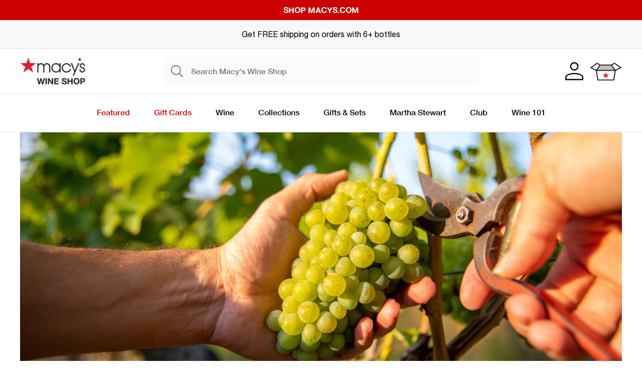

--- FILE ---
content_type: text/html; charset=utf-8
request_url: https://macyswineshop.com/blogs/wine-101/is-champagne-wine
body_size: 41469
content:
<!doctype html>
<html class='no-js' lang='en'>
  <head>
    <meta charset='utf-8'>
    <meta http-equiv='X-UA-Compatible' content='IE=edge'>
    <meta name='viewport' content='width=device-width,initial-scale=1'>
    <meta name='theme-color' content=''>
    <link rel='canonical' href='https://macyswineshop.com/blogs/wine-101/is-champagne-wine'>
    <link rel='preconnect' href='https://cdn.shopify.com' crossorigin>
    <link rel="stylesheet" href="https://cdn.jsdelivr.net/npm/swiper@11/swiper-bundle.min.css" /><link rel='icon' type='image/png' href='//macyswineshop.com/cdn/shop/files/macys-favicon.png?crop=center&height=32&v=1692667564&width=32'><title>
      Is Champagne Wine?
 &ndash; MacysWine Shop</title>

    
      <meta name='description' content='A special occasion is around the corner, and what better way to celebrate than by popping a bottle of Champagne? Or is it sparkling without the fancy label?'>
    

    

<meta property="og:site_name" content="MacysWine Shop">
<meta property="og:url" content="https://macyswineshop.com/blogs/wine-101/is-champagne-wine">
<meta property="og:title" content="Is Champagne Wine?">
<meta property="og:type" content="article">
<meta property="og:description" content="A special occasion is around the corner, and what better way to celebrate than by popping a bottle of Champagne? Or is it sparkling without the fancy label?"><meta property="og:image" content="http://macyswineshop.com/cdn/shop/articles/Is_Champagne_Wine__Desktop_Hero_d05a8d3a-3c20-4c03-bf5c-dc7b93989fe7.png?v=1697672513">
  <meta property="og:image:secure_url" content="https://macyswineshop.com/cdn/shop/articles/Is_Champagne_Wine__Desktop_Hero_d05a8d3a-3c20-4c03-bf5c-dc7b93989fe7.png?v=1697672513">
  <meta property="og:image:width" content="1312">
  <meta property="og:image:height" content="519"><meta name="twitter:site" content="@macyswineshop"><meta name="twitter:card" content="summary_large_image">
<meta name="twitter:title" content="Is Champagne Wine?">
<meta name="twitter:description" content="A special occasion is around the corner, and what better way to celebrate than by popping a bottle of Champagne? Or is it sparkling without the fancy label?">

    <!-- Tie -->
<script>
  window.dataLayer = window.dataLayer || [];
  addEvent(window, 'message', function(message) {
    try {
      let data = JSON.parse(message.data);
        
      if (data.event == 'pixel_api_atc') {
        window.dataLayer.push({ecommerce: null});
        window.dataLayer.push({event: "rr_add_to_cart", ecommerce: data.ecommerce});
      }
  
      else if (data.event == 'pixel_api_view_item') {
        window.dataLayer.push({ ecommerce: null });
        if (data.event !== 'ready') {
          window.dataLayer.push({'event': 'rr_view_item', 'ecommerce': data.ecommerce});
        }
      }        
    } catch(e){}
  });

    function addEvent(el, evt, fn) {
      if (el.addEventListener) {
        el.addEventListener(evt, fn);
      } else if (el.attachEvent) {
        el.attachEvent('on' + evt, function(evt) {
          fn.call(el, evt);
        });
      } else if (typeof el['on' + evt] === 'undefined' || el['on' + evt] === null) {
        el['on' + evt] = function(evt) {
          fn.call(el, evt);
        };
      }
    }
    
    function loadRR() {
        !function(){"use strict";function l(e){for(var t=e,r=0,n=document.cookie.split(";");r<n.length;r++){var o=n[r].split("=");if(o[0].trim()===t)return o[1]}}function s(e){return localStorage.getItem(e)}function u(e){return window[e]}function A(e,t){e=document.querySelector(e);return t?null==e?void 0:e.getAttribute(t):null==e?void 0:e.textContent}var e=window,t=document,r="script",n="dataLayer",o="https://ss.macyswineshop.com",a="",i="43tfockxneunp",c="5jrd90=aWQ9R1RNLVRUWlJDMjQ%3D&sort=desc",g="cookie",v=["_y", "_shopify_y"],E="",d=!1;try{var d=!!g&&(m=navigator.userAgent,!!(m=new RegExp("Version/([0-9._]+)(.*Mobile)?.*Safari.*").exec(m)))&&16.4<=parseFloat(m[1]),f="stapeUserId"===g,I=d&&!f?function(e,t,r){void 0===t&&(t="");var n={cookie:l,localStorage:s,jsVariable:u,cssSelector:A},t=Array.isArray(t)?t:[t];if(e&&n[e])for(var o=n[e],a=0,i=t;a<i.length;a++){var c=i[a],c=r?o(c,r):o(c);if(c)return c}else console.warn("invalid uid source",e)}(g,v,E):void 0;d=d&&(!!I||f)}catch(e){console.error(e)}var m=e,g=(m[n]=m[n]||[],m[n].push({"gtm.start":(new Date).getTime(),event:"gtm.js"}),t.getElementsByTagName(r)[0]),v=I?"&bi="+encodeURIComponent(I):"",E=t.createElement(r),f=(d&&(i=8<i.length?i.replace(/([a-z]{8}$)/,"kp$1"):"kp"+i),!d&&a?a:o);E.async=!0,E.src=f+"/"+i+".js?"+c+v,null!=(e=g.parentNode)&&e.insertBefore(E,g)}();
    }

/* =========================
   CONFIG
========================= */
var rrPageVisitLimit = 1;     // fire from 2nd pageview onwards
var loadDelaySeconds = 0;     // total session time threshold in seconds
var maxTimerSeconds  = 60;    // optional safety cap
var rrLogicMode      = 'OR';  // 'OR' = pages OR time, 'AND' = pages AND time
/* ========================= */

// --- SESSION PAGE COUNTER ---
var rrpvc = parseInt(sessionStorage.getItem('rrpvc') || '0', 10) + 1;
sessionStorage.setItem('rrpvc', rrpvc);

// --- SESSION TIME COUNTER (CUMULATIVE ACROSS PAGES) ---
var rrTime = parseInt(sessionStorage.getItem('rrTime') || '0', 10);

// If we've already decided to load RR this session, just load and bail
if (sessionStorage.getItem('rrtdl') === 'true') {
    loadRR();
} else {
    var pagesReached = (rrpvc >= rrPageVisitLimit);
    var timePassed   = (rrTime >= loadDelaySeconds);
    var rrFired      = false;

    // In case previous pages already satisfied the conditions
    if (pagesReached || timePassed) {
        checkConditions();
    }

    // Start a per-page heartbeat that increments cumulative session time
    var intervalID = setInterval(function () {

        // === SAFETY CAP FIRST ===
        if (rrTime >= maxTimerSeconds) {
            clearInterval(intervalID);
            checkConditions(); // optional, depending on your logic
            return;
        }

        // If already fired or threshold hit previously, stop
        if (rrFired || timePassed) {
            clearInterval(intervalID);
            return;
        }

        // Increment total session time
        rrTime++;
        sessionStorage.setItem('rrTime', rrTime);

        // Trigger when threshold reached
        if (rrTime >= loadDelaySeconds) {
            timePassed = true;
            clearInterval(intervalID);
            checkConditions();
            return;
        }

    }, 1000);

    function checkConditions() {
        if (rrFired) return;

        if (rrLogicMode === 'OR') {
            if (pagesReached || timePassed) {
                triggerRR();
            }
        } else if (rrLogicMode === 'AND') {
            if (pagesReached && timePassed) {
                triggerRR();
            }
        }
    }

    function triggerRR() {
        if (rrFired) return;
        rrFired = true;

        // lock for the rest of the session
        sessionStorage.setItem('rrtdl', 'true');
        loadRR();
    }
}
</script>
<!-- Tie -->

    <script src='//macyswineshop.com/cdn/shop/t/72/assets/global.js?v=1033802677785223041767729165' defer></script>
    <script src='//macyswineshop.com/cdn/shop/t/72/assets/age-consent.js?v=141753575516201725961728691379' defer></script>
    <script src='//macyswineshop.com/cdn/shop/t/72/assets/vendor.min.js?v=111999441454452869951728691380' defer></script>

    <script>window.performance && window.performance.mark && window.performance.mark('shopify.content_for_header.start');</script><meta id="shopify-digital-wallet" name="shopify-digital-wallet" content="/73796026657/digital_wallets/dialog">
<meta name="shopify-checkout-api-token" content="75b4c5fcaa827119cd3642b7d0d683bd">
<link rel="alternate" type="application/atom+xml" title="Feed" href="/blogs/wine-101.atom" />
<script async="async" src="/checkouts/internal/preloads.js?locale=en-US"></script>
<link rel="preconnect" href="https://shop.app" crossorigin="anonymous">
<script async="async" src="https://shop.app/checkouts/internal/preloads.js?locale=en-US&shop_id=73796026657" crossorigin="anonymous"></script>
<script id="shopify-features" type="application/json">{"accessToken":"75b4c5fcaa827119cd3642b7d0d683bd","betas":["rich-media-storefront-analytics"],"domain":"macyswineshop.com","predictiveSearch":true,"shopId":73796026657,"locale":"en"}</script>
<script>var Shopify = Shopify || {};
Shopify.shop = "macyswine-shop.myshopify.com";
Shopify.locale = "en";
Shopify.currency = {"active":"USD","rate":"1.0"};
Shopify.country = "US";
Shopify.theme = {"name":"macys-wine-amplify-theme\/main","id":173045154081,"schema_name":"Macys Wine","schema_version":"1.0.0","theme_store_id":null,"role":"main"};
Shopify.theme.handle = "null";
Shopify.theme.style = {"id":null,"handle":null};
Shopify.cdnHost = "macyswineshop.com/cdn";
Shopify.routes = Shopify.routes || {};
Shopify.routes.root = "/";</script>
<script type="module">!function(o){(o.Shopify=o.Shopify||{}).modules=!0}(window);</script>
<script>!function(o){function n(){var o=[];function n(){o.push(Array.prototype.slice.apply(arguments))}return n.q=o,n}var t=o.Shopify=o.Shopify||{};t.loadFeatures=n(),t.autoloadFeatures=n()}(window);</script>
<script>
  window.ShopifyPay = window.ShopifyPay || {};
  window.ShopifyPay.apiHost = "shop.app\/pay";
  window.ShopifyPay.redirectState = null;
</script>
<script id="shop-js-analytics" type="application/json">{"pageType":"article"}</script>
<script defer="defer" async type="module" src="//macyswineshop.com/cdn/shopifycloud/shop-js/modules/v2/client.init-shop-cart-sync_BT-GjEfc.en.esm.js"></script>
<script defer="defer" async type="module" src="//macyswineshop.com/cdn/shopifycloud/shop-js/modules/v2/chunk.common_D58fp_Oc.esm.js"></script>
<script defer="defer" async type="module" src="//macyswineshop.com/cdn/shopifycloud/shop-js/modules/v2/chunk.modal_xMitdFEc.esm.js"></script>
<script type="module">
  await import("//macyswineshop.com/cdn/shopifycloud/shop-js/modules/v2/client.init-shop-cart-sync_BT-GjEfc.en.esm.js");
await import("//macyswineshop.com/cdn/shopifycloud/shop-js/modules/v2/chunk.common_D58fp_Oc.esm.js");
await import("//macyswineshop.com/cdn/shopifycloud/shop-js/modules/v2/chunk.modal_xMitdFEc.esm.js");

  window.Shopify.SignInWithShop?.initShopCartSync?.({"fedCMEnabled":true,"windoidEnabled":true});

</script>
<script>
  window.Shopify = window.Shopify || {};
  if (!window.Shopify.featureAssets) window.Shopify.featureAssets = {};
  window.Shopify.featureAssets['shop-js'] = {"shop-cart-sync":["modules/v2/client.shop-cart-sync_DZOKe7Ll.en.esm.js","modules/v2/chunk.common_D58fp_Oc.esm.js","modules/v2/chunk.modal_xMitdFEc.esm.js"],"init-fed-cm":["modules/v2/client.init-fed-cm_B6oLuCjv.en.esm.js","modules/v2/chunk.common_D58fp_Oc.esm.js","modules/v2/chunk.modal_xMitdFEc.esm.js"],"shop-cash-offers":["modules/v2/client.shop-cash-offers_D2sdYoxE.en.esm.js","modules/v2/chunk.common_D58fp_Oc.esm.js","modules/v2/chunk.modal_xMitdFEc.esm.js"],"shop-login-button":["modules/v2/client.shop-login-button_QeVjl5Y3.en.esm.js","modules/v2/chunk.common_D58fp_Oc.esm.js","modules/v2/chunk.modal_xMitdFEc.esm.js"],"pay-button":["modules/v2/client.pay-button_DXTOsIq6.en.esm.js","modules/v2/chunk.common_D58fp_Oc.esm.js","modules/v2/chunk.modal_xMitdFEc.esm.js"],"shop-button":["modules/v2/client.shop-button_DQZHx9pm.en.esm.js","modules/v2/chunk.common_D58fp_Oc.esm.js","modules/v2/chunk.modal_xMitdFEc.esm.js"],"avatar":["modules/v2/client.avatar_BTnouDA3.en.esm.js"],"init-windoid":["modules/v2/client.init-windoid_CR1B-cfM.en.esm.js","modules/v2/chunk.common_D58fp_Oc.esm.js","modules/v2/chunk.modal_xMitdFEc.esm.js"],"init-shop-for-new-customer-accounts":["modules/v2/client.init-shop-for-new-customer-accounts_C_vY_xzh.en.esm.js","modules/v2/client.shop-login-button_QeVjl5Y3.en.esm.js","modules/v2/chunk.common_D58fp_Oc.esm.js","modules/v2/chunk.modal_xMitdFEc.esm.js"],"init-shop-email-lookup-coordinator":["modules/v2/client.init-shop-email-lookup-coordinator_BI7n9ZSv.en.esm.js","modules/v2/chunk.common_D58fp_Oc.esm.js","modules/v2/chunk.modal_xMitdFEc.esm.js"],"init-shop-cart-sync":["modules/v2/client.init-shop-cart-sync_BT-GjEfc.en.esm.js","modules/v2/chunk.common_D58fp_Oc.esm.js","modules/v2/chunk.modal_xMitdFEc.esm.js"],"shop-toast-manager":["modules/v2/client.shop-toast-manager_DiYdP3xc.en.esm.js","modules/v2/chunk.common_D58fp_Oc.esm.js","modules/v2/chunk.modal_xMitdFEc.esm.js"],"init-customer-accounts":["modules/v2/client.init-customer-accounts_D9ZNqS-Q.en.esm.js","modules/v2/client.shop-login-button_QeVjl5Y3.en.esm.js","modules/v2/chunk.common_D58fp_Oc.esm.js","modules/v2/chunk.modal_xMitdFEc.esm.js"],"init-customer-accounts-sign-up":["modules/v2/client.init-customer-accounts-sign-up_iGw4briv.en.esm.js","modules/v2/client.shop-login-button_QeVjl5Y3.en.esm.js","modules/v2/chunk.common_D58fp_Oc.esm.js","modules/v2/chunk.modal_xMitdFEc.esm.js"],"shop-follow-button":["modules/v2/client.shop-follow-button_CqMgW2wH.en.esm.js","modules/v2/chunk.common_D58fp_Oc.esm.js","modules/v2/chunk.modal_xMitdFEc.esm.js"],"checkout-modal":["modules/v2/client.checkout-modal_xHeaAweL.en.esm.js","modules/v2/chunk.common_D58fp_Oc.esm.js","modules/v2/chunk.modal_xMitdFEc.esm.js"],"shop-login":["modules/v2/client.shop-login_D91U-Q7h.en.esm.js","modules/v2/chunk.common_D58fp_Oc.esm.js","modules/v2/chunk.modal_xMitdFEc.esm.js"],"lead-capture":["modules/v2/client.lead-capture_BJmE1dJe.en.esm.js","modules/v2/chunk.common_D58fp_Oc.esm.js","modules/v2/chunk.modal_xMitdFEc.esm.js"],"payment-terms":["modules/v2/client.payment-terms_Ci9AEqFq.en.esm.js","modules/v2/chunk.common_D58fp_Oc.esm.js","modules/v2/chunk.modal_xMitdFEc.esm.js"]};
</script>
<script>(function() {
  var isLoaded = false;
  function asyncLoad() {
    if (isLoaded) return;
    isLoaded = true;
    var urls = ["https:\/\/str.rise-ai.com\/?shop=macyswine-shop.myshopify.com","https:\/\/strn.rise-ai.com\/?shop=macyswine-shop.myshopify.com","https:\/\/static.rechargecdn.com\/assets\/js\/widget.min.js?shop=macyswine-shop.myshopify.com","https:\/\/account-invite.merchantyard.com\/js\/integrations\/script.js?v=3833\u0026shop=macyswine-shop.myshopify.com","https:\/\/config.gorgias.chat\/bundle-loader\/01H807AGF9G5CSD7ZSE5V1CZF2?source=shopify1click\u0026shop=macyswine-shop.myshopify.com","https:\/\/cdn.attn.tv\/macyswine\/dtag.js?shop=macyswine-shop.myshopify.com","https:\/\/cdn.9gtb.com\/loader.js?g_cvt_id=76943bd6-285e-414d-bf18-8ab76557dbfb\u0026shop=macyswine-shop.myshopify.com"];
    for (var i = 0; i < urls.length; i++) {
      var s = document.createElement('script');
      s.type = 'text/javascript';
      s.async = true;
      s.src = urls[i];
      var x = document.getElementsByTagName('script')[0];
      x.parentNode.insertBefore(s, x);
    }
  };
  if(window.attachEvent) {
    window.attachEvent('onload', asyncLoad);
  } else {
    window.addEventListener('load', asyncLoad, false);
  }
})();</script>
<script id="__st">var __st={"a":73796026657,"offset":-28800,"reqid":"21a59391-0c82-4ab6-81dd-2ea97a9d8adb-1769089534","pageurl":"macyswineshop.com\/blogs\/wine-101\/is-champagne-wine","s":"articles-608068337953","u":"556efe342e20","p":"article","rtyp":"article","rid":608068337953};</script>
<script>window.ShopifyPaypalV4VisibilityTracking = true;</script>
<script id="form-persister">!function(){'use strict';const t='contact',e='new_comment',n=[[t,t],['blogs',e],['comments',e],[t,'customer']],o='password',r='form_key',c=['recaptcha-v3-token','g-recaptcha-response','h-captcha-response',o],s=()=>{try{return window.sessionStorage}catch{return}},i='__shopify_v',u=t=>t.elements[r],a=function(){const t=[...n].map((([t,e])=>`form[action*='/${t}']:not([data-nocaptcha='true']) input[name='form_type'][value='${e}']`)).join(',');var e;return e=t,()=>e?[...document.querySelectorAll(e)].map((t=>t.form)):[]}();function m(t){const e=u(t);a().includes(t)&&(!e||!e.value)&&function(t){try{if(!s())return;!function(t){const e=s();if(!e)return;const n=u(t);if(!n)return;const o=n.value;o&&e.removeItem(o)}(t);const e=Array.from(Array(32),(()=>Math.random().toString(36)[2])).join('');!function(t,e){u(t)||t.append(Object.assign(document.createElement('input'),{type:'hidden',name:r})),t.elements[r].value=e}(t,e),function(t,e){const n=s();if(!n)return;const r=[...t.querySelectorAll(`input[type='${o}']`)].map((({name:t})=>t)),u=[...c,...r],a={};for(const[o,c]of new FormData(t).entries())u.includes(o)||(a[o]=c);n.setItem(e,JSON.stringify({[i]:1,action:t.action,data:a}))}(t,e)}catch(e){console.error('failed to persist form',e)}}(t)}const f=t=>{if('true'===t.dataset.persistBound)return;const e=function(t,e){const n=function(t){return'function'==typeof t.submit?t.submit:HTMLFormElement.prototype.submit}(t).bind(t);return function(){let t;return()=>{t||(t=!0,(()=>{try{e(),n()}catch(t){(t=>{console.error('form submit failed',t)})(t)}})(),setTimeout((()=>t=!1),250))}}()}(t,(()=>{m(t)}));!function(t,e){if('function'==typeof t.submit&&'function'==typeof e)try{t.submit=e}catch{}}(t,e),t.addEventListener('submit',(t=>{t.preventDefault(),e()})),t.dataset.persistBound='true'};!function(){function t(t){const e=(t=>{const e=t.target;return e instanceof HTMLFormElement?e:e&&e.form})(t);e&&m(e)}document.addEventListener('submit',t),document.addEventListener('DOMContentLoaded',(()=>{const e=a();for(const t of e)f(t);var n;n=document.body,new window.MutationObserver((t=>{for(const e of t)if('childList'===e.type&&e.addedNodes.length)for(const t of e.addedNodes)1===t.nodeType&&'FORM'===t.tagName&&a().includes(t)&&f(t)})).observe(n,{childList:!0,subtree:!0,attributes:!1}),document.removeEventListener('submit',t)}))}()}();</script>
<script integrity="sha256-4kQ18oKyAcykRKYeNunJcIwy7WH5gtpwJnB7kiuLZ1E=" data-source-attribution="shopify.loadfeatures" defer="defer" src="//macyswineshop.com/cdn/shopifycloud/storefront/assets/storefront/load_feature-a0a9edcb.js" crossorigin="anonymous"></script>
<script crossorigin="anonymous" defer="defer" src="//macyswineshop.com/cdn/shopifycloud/storefront/assets/shopify_pay/storefront-65b4c6d7.js?v=20250812"></script>
<script data-source-attribution="shopify.dynamic_checkout.dynamic.init">var Shopify=Shopify||{};Shopify.PaymentButton=Shopify.PaymentButton||{isStorefrontPortableWallets:!0,init:function(){window.Shopify.PaymentButton.init=function(){};var t=document.createElement("script");t.src="https://macyswineshop.com/cdn/shopifycloud/portable-wallets/latest/portable-wallets.en.js",t.type="module",document.head.appendChild(t)}};
</script>
<script data-source-attribution="shopify.dynamic_checkout.buyer_consent">
  function portableWalletsHideBuyerConsent(e){var t=document.getElementById("shopify-buyer-consent"),n=document.getElementById("shopify-subscription-policy-button");t&&n&&(t.classList.add("hidden"),t.setAttribute("aria-hidden","true"),n.removeEventListener("click",e))}function portableWalletsShowBuyerConsent(e){var t=document.getElementById("shopify-buyer-consent"),n=document.getElementById("shopify-subscription-policy-button");t&&n&&(t.classList.remove("hidden"),t.removeAttribute("aria-hidden"),n.addEventListener("click",e))}window.Shopify?.PaymentButton&&(window.Shopify.PaymentButton.hideBuyerConsent=portableWalletsHideBuyerConsent,window.Shopify.PaymentButton.showBuyerConsent=portableWalletsShowBuyerConsent);
</script>
<script data-source-attribution="shopify.dynamic_checkout.cart.bootstrap">document.addEventListener("DOMContentLoaded",(function(){function t(){return document.querySelector("shopify-accelerated-checkout-cart, shopify-accelerated-checkout")}if(t())Shopify.PaymentButton.init();else{new MutationObserver((function(e,n){t()&&(Shopify.PaymentButton.init(),n.disconnect())})).observe(document.body,{childList:!0,subtree:!0})}}));
</script>
<link id="shopify-accelerated-checkout-styles" rel="stylesheet" media="screen" href="https://macyswineshop.com/cdn/shopifycloud/portable-wallets/latest/accelerated-checkout-backwards-compat.css" crossorigin="anonymous">
<style id="shopify-accelerated-checkout-cart">
        #shopify-buyer-consent {
  margin-top: 1em;
  display: inline-block;
  width: 100%;
}

#shopify-buyer-consent.hidden {
  display: none;
}

#shopify-subscription-policy-button {
  background: none;
  border: none;
  padding: 0;
  text-decoration: underline;
  font-size: inherit;
  cursor: pointer;
}

#shopify-subscription-policy-button::before {
  box-shadow: none;
}

      </style>

<script>window.performance && window.performance.mark && window.performance.mark('shopify.content_for_header.end');</script>

    <style>
      @font-face {
        font-family: 'Helvetica Neue';
        font-weight: 300;
        font-display: swap;
        src: url('https://cdn.shopify.com/s/files/1/0737/9602/6657/files/HelveticaNeueLight.woff2?v=1689289069')
            format('woff2'),
          url('https://cdn.shopify.com/s/files/1/0737/9602/6657/files/HelveticaNeueLight.woff?v=1689289069')
            format('woff');
      }

      @font-face {
        font-family: 'Helvetica Neue';
        font-weight: 400;
        src: url('https://cdn.shopify.com/s/files/1/0737/9602/6657/files/HelveticaNeueNormal.woff2?v=1689289069')
            format('woff2'),
          url('https://cdn.shopify.com/s/files/1/0737/9602/6657/files/HelveticaNeueNormal.woff?v=1689289070')
            format('woff');
      }

      @font-face {
        font-family: 'Helvetica Neue';
        font-weight: 500;
        src: url('https://cdn.shopify.com/s/files/1/0737/9602/6657/files/HelveticaNeueMedium.woff2?v=1689289069')
            format('woff2'),
          url('https://cdn.shopify.com/s/files/1/0737/9602/6657/files/HelveticaNeueMedium.woff?v=1689289069')
            format('woff');
      }

      @font-face {
        font-family: 'Helvetica Neue';
        font-weight: 700;
        src: url('https://cdn.shopify.com/s/files/1/0737/9602/6657/files/HelveticaNeueBold.woff2?v=1689289069')
            format('woff2'),
          url('https://cdn.shopify.com/s/files/1/0737/9602/6657/files/HelveticaNeueBold.woff?v=1689289069')
            format('woff');
      }

      @import url('https://fonts.googleapis.com/css2?family=Montserrat&display=swap');

      :root {
        --font-body-family: 'Helvetica Neue';
        --font-body-style: normal;
        --font-body-weight: 400;
        --font-body-weight-bold: 500;

        --font-heading-family: 'Helvetica Neue';
        --font-heading-style: normal;
        --font-heading-weight: 700;

        --plyr-color-main: #cc0000;
      }

      *,
      *::before,
      *::after {
        box-sizing: inherit;
      }

      html {
        box-sizing: border-box;
        font-size: calc(var(--font-body-scale) * 62.5%);
        height: 100%;
        scroll-behavior: smooth;
      }

      body {
        margin: 0;
        font-family: 'Helvetica Neue';
        font-weight: 400;
      }

      [x-cloak] {
        display: none !important;
      }

      .drinks-age-modal-container {
        /* z-index: 9999; */
        position: absolute;
      }

      .visually-hidden {
        position: absolute !important;
        overflow: hidden;
        width: 1px;
        height: 1px;
        margin: -1px;
        padding: 0;
        border: 0;
        clip: rect(0 0 0 0);
        word-wrap: normal !important;
      }

      .visually-hidden--inline {
        margin: 0;
        height: 1em;
      }

      .scrollbar-thin::-webkit-scrollbar {
        height: 4px !important;
      }

      .tippy-box[data-theme~='cart'] {
        max-width: 432px !important;
      }

      .tippy-box {
        background-color: rgba(0, 0, 0, 0.9) !important;
        color: #fff;
      }

      .tippy-content {
        padding: 0;
      }

      .tippy-arrow {
        color: rgba(0, 0, 0, 0.9) !important;
      }

      .swiper-button-next:after,
      .swiper-rtl .swiper-button-prev:after {
        display: none;
      }

      .swiper-button-prev:after,
      .swiper-rtl .swiper-button-next:after {
        display: none;
      }

      .user-customer .recharge .rc_layout__container #not_verified {
        padding-top: 32px;
      }

      .user-customer .recharge .rc_layout__container #not_verified .rc_title-bar h4 {
        font-family: 'Helvetica Neue';
        font-size: 32px;
        line-height: 1.3;
        margin-bottom: 64px;
      }

      .user-customer .recharge .rc_layout__container #not_verified .rc_title-bar p {
        margin-bottom: 32px;
      }

      .user-customer .recharge .rc_layout__container #not_verified .rc_title-bar p a {
        background-color: #cc0000;
        text-align: center;
        font-weight: 600;
        text-transform: uppercase;
        color: #ffffff;
        height: 56px;
        display: inline-flex;
        align-items: center;
        justify-content: center;
        width: 100%;
        max-width: 450px;
      }

      .user-customer .recharge .rc_layout__container #not_verified .rc_title-bar p a:hover {
        background-color: #7d1c1e;
      }

      .user-customer .recharge .rc_layout__container #not_verified .rc_title-bar:last-child {
        display: none;
      }

      .drinks-filtered img[itemprop='image'] {
        opacity: 0.15 !important;
      }

      .product-card [data-drinks-filter-message] {
        position: absolute !important;
        width: 100%;
        z-index: 1;
        top: 50%;
        transform: translateY(-50%);
        left: 0;
        height: min-content;
      }

      .product-card .drinks-filter-message {
        background-color: transparent !important;
        border-radius: none !important;
        white-space: normal !important;
        color: #000 !important;
        line-height: 1.3 !important;
        font-size: 14px;
        font-weight: 600;
        text-align: center;
        padding: 0 8px !important;
        position: absolute;
        left: 0;
        right: 0;
        top: 50%;
        transform: translateY(-50%);
      }

      .main-product [data-drinks-filter-message],
      .main-product-pack [data-drinks-filter-message] {
        margin-top: 16px;
      }

      .main-product .drinks-filter-message,
      .main-product-pack .drinks-filter-message {
        background-color: #ffebea !important;
        color: #000 !important;
        display: inline-block;
        font-weight: 600;
        border: 1px solid #cc0000;
        padding: 8px 16px !important;
        white-space: normal !important;
        text-align: center;
      }
    </style>

    <link href="//macyswineshop.com/cdn/shop/t/72/assets/plyr@3.7.3.min.css?v=1381774882678925811728691381" rel="stylesheet" type="text/css" media="all" />
    <link href="//macyswineshop.com/cdn/shop/t/72/assets/swiper-bundle@8.4.4.min.css?v=150784071885930508201728691380" rel="stylesheet" type="text/css" media="all" />
    
    <link href="//macyswineshop.com/cdn/shop/t/72/assets/main.css?v=46394343863170382841728691380" rel="stylesheet" type="text/css" media="all" />
<script>
      document.documentElement.className = document.documentElement.className.replace('no-js', 'js')
      if (Shopify.designMode) {
        document.documentElement.classList.add('shopify-design-mode')
      }
    </script>
    
<script>
	window.StoreCreditInit = {
		shop: 'macyswine-shop.myshopify.com',
		cashback_widget_status: 0
	}
</script>




    <!-- Google Tag Manager -->
    <script>(function(w,d,s,l,i){w[l]=w[l]||[];w[l].push({'gtm.start':
    new Date().getTime(),event:'gtm.js'});var f=d.getElementsByTagName(s)[0],
    j=d.createElement(s),dl=l!='dataLayer'?'&l='+l:'';j.async=true;j.src=
    'https://www.googletagmanager.com/gtm.js?id='+i+dl;f.parentNode.insertBefore(j,f);
    })(window,document,'script','dataLayer','GTM-53J2R6N');</script>
    <!-- End Google Tag Manager -->
  <!-- BEGIN app block: shopify://apps/consentmo-gdpr/blocks/gdpr_cookie_consent/4fbe573f-a377-4fea-9801-3ee0858cae41 -->


<!-- END app block --><!-- BEGIN app block: shopify://apps/attentive/blocks/attn-tag/8df62c72-8fe4-407e-a5b3-72132be30a0d --><script type="text/javascript" src="https://cdn.attn.tv/macyswine/dtag.js?source=app-embed" defer="defer"></script>


<!-- END app block --><!-- BEGIN app block: shopify://apps/klaviyo-email-marketing-sms/blocks/klaviyo-onsite-embed/2632fe16-c075-4321-a88b-50b567f42507 -->












  <script async src="https://static.klaviyo.com/onsite/js/XU4n4q/klaviyo.js?company_id=XU4n4q"></script>
  <script>!function(){if(!window.klaviyo){window._klOnsite=window._klOnsite||[];try{window.klaviyo=new Proxy({},{get:function(n,i){return"push"===i?function(){var n;(n=window._klOnsite).push.apply(n,arguments)}:function(){for(var n=arguments.length,o=new Array(n),w=0;w<n;w++)o[w]=arguments[w];var t="function"==typeof o[o.length-1]?o.pop():void 0,e=new Promise((function(n){window._klOnsite.push([i].concat(o,[function(i){t&&t(i),n(i)}]))}));return e}}})}catch(n){window.klaviyo=window.klaviyo||[],window.klaviyo.push=function(){var n;(n=window._klOnsite).push.apply(n,arguments)}}}}();</script>

  




  <script>
    window.klaviyoReviewsProductDesignMode = false
  </script>







<!-- END app block --><script src="https://cdn.shopify.com/extensions/019b4814-a46e-7e4d-9d09-bb27ef6a4c55/2025.12.19.01/assets/extension.js" type="text/javascript" defer="defer"></script>
<link href="https://cdn.shopify.com/extensions/019b4814-a46e-7e4d-9d09-bb27ef6a4c55/2025.12.19.01/assets/drinks_base.css" rel="stylesheet" type="text/css" media="all">
<script src="https://cdn.shopify.com/extensions/019be5d6-1948-7c18-b45f-dc3536d17bb3/consentmo-gdpr-587/assets/consentmo_cookie_consent.js" type="text/javascript" defer="defer"></script>
<link href="https://monorail-edge.shopifysvc.com" rel="dns-prefetch">
<script>(function(){if ("sendBeacon" in navigator && "performance" in window) {try {var session_token_from_headers = performance.getEntriesByType('navigation')[0].serverTiming.find(x => x.name == '_s').description;} catch {var session_token_from_headers = undefined;}var session_cookie_matches = document.cookie.match(/_shopify_s=([^;]*)/);var session_token_from_cookie = session_cookie_matches && session_cookie_matches.length === 2 ? session_cookie_matches[1] : "";var session_token = session_token_from_headers || session_token_from_cookie || "";function handle_abandonment_event(e) {var entries = performance.getEntries().filter(function(entry) {return /monorail-edge.shopifysvc.com/.test(entry.name);});if (!window.abandonment_tracked && entries.length === 0) {window.abandonment_tracked = true;var currentMs = Date.now();var navigation_start = performance.timing.navigationStart;var payload = {shop_id: 73796026657,url: window.location.href,navigation_start,duration: currentMs - navigation_start,session_token,page_type: "article"};window.navigator.sendBeacon("https://monorail-edge.shopifysvc.com/v1/produce", JSON.stringify({schema_id: "online_store_buyer_site_abandonment/1.1",payload: payload,metadata: {event_created_at_ms: currentMs,event_sent_at_ms: currentMs}}));}}window.addEventListener('pagehide', handle_abandonment_event);}}());</script>
<script id="web-pixels-manager-setup">(function e(e,d,r,n,o){if(void 0===o&&(o={}),!Boolean(null===(a=null===(i=window.Shopify)||void 0===i?void 0:i.analytics)||void 0===a?void 0:a.replayQueue)){var i,a;window.Shopify=window.Shopify||{};var t=window.Shopify;t.analytics=t.analytics||{};var s=t.analytics;s.replayQueue=[],s.publish=function(e,d,r){return s.replayQueue.push([e,d,r]),!0};try{self.performance.mark("wpm:start")}catch(e){}var l=function(){var e={modern:/Edge?\/(1{2}[4-9]|1[2-9]\d|[2-9]\d{2}|\d{4,})\.\d+(\.\d+|)|Firefox\/(1{2}[4-9]|1[2-9]\d|[2-9]\d{2}|\d{4,})\.\d+(\.\d+|)|Chrom(ium|e)\/(9{2}|\d{3,})\.\d+(\.\d+|)|(Maci|X1{2}).+ Version\/(15\.\d+|(1[6-9]|[2-9]\d|\d{3,})\.\d+)([,.]\d+|)( \(\w+\)|)( Mobile\/\w+|) Safari\/|Chrome.+OPR\/(9{2}|\d{3,})\.\d+\.\d+|(CPU[ +]OS|iPhone[ +]OS|CPU[ +]iPhone|CPU IPhone OS|CPU iPad OS)[ +]+(15[._]\d+|(1[6-9]|[2-9]\d|\d{3,})[._]\d+)([._]\d+|)|Android:?[ /-](13[3-9]|1[4-9]\d|[2-9]\d{2}|\d{4,})(\.\d+|)(\.\d+|)|Android.+Firefox\/(13[5-9]|1[4-9]\d|[2-9]\d{2}|\d{4,})\.\d+(\.\d+|)|Android.+Chrom(ium|e)\/(13[3-9]|1[4-9]\d|[2-9]\d{2}|\d{4,})\.\d+(\.\d+|)|SamsungBrowser\/([2-9]\d|\d{3,})\.\d+/,legacy:/Edge?\/(1[6-9]|[2-9]\d|\d{3,})\.\d+(\.\d+|)|Firefox\/(5[4-9]|[6-9]\d|\d{3,})\.\d+(\.\d+|)|Chrom(ium|e)\/(5[1-9]|[6-9]\d|\d{3,})\.\d+(\.\d+|)([\d.]+$|.*Safari\/(?![\d.]+ Edge\/[\d.]+$))|(Maci|X1{2}).+ Version\/(10\.\d+|(1[1-9]|[2-9]\d|\d{3,})\.\d+)([,.]\d+|)( \(\w+\)|)( Mobile\/\w+|) Safari\/|Chrome.+OPR\/(3[89]|[4-9]\d|\d{3,})\.\d+\.\d+|(CPU[ +]OS|iPhone[ +]OS|CPU[ +]iPhone|CPU IPhone OS|CPU iPad OS)[ +]+(10[._]\d+|(1[1-9]|[2-9]\d|\d{3,})[._]\d+)([._]\d+|)|Android:?[ /-](13[3-9]|1[4-9]\d|[2-9]\d{2}|\d{4,})(\.\d+|)(\.\d+|)|Mobile Safari.+OPR\/([89]\d|\d{3,})\.\d+\.\d+|Android.+Firefox\/(13[5-9]|1[4-9]\d|[2-9]\d{2}|\d{4,})\.\d+(\.\d+|)|Android.+Chrom(ium|e)\/(13[3-9]|1[4-9]\d|[2-9]\d{2}|\d{4,})\.\d+(\.\d+|)|Android.+(UC? ?Browser|UCWEB|U3)[ /]?(15\.([5-9]|\d{2,})|(1[6-9]|[2-9]\d|\d{3,})\.\d+)\.\d+|SamsungBrowser\/(5\.\d+|([6-9]|\d{2,})\.\d+)|Android.+MQ{2}Browser\/(14(\.(9|\d{2,})|)|(1[5-9]|[2-9]\d|\d{3,})(\.\d+|))(\.\d+|)|K[Aa][Ii]OS\/(3\.\d+|([4-9]|\d{2,})\.\d+)(\.\d+|)/},d=e.modern,r=e.legacy,n=navigator.userAgent;return n.match(d)?"modern":n.match(r)?"legacy":"unknown"}(),u="modern"===l?"modern":"legacy",c=(null!=n?n:{modern:"",legacy:""})[u],f=function(e){return[e.baseUrl,"/wpm","/b",e.hashVersion,"modern"===e.buildTarget?"m":"l",".js"].join("")}({baseUrl:d,hashVersion:r,buildTarget:u}),m=function(e){var d=e.version,r=e.bundleTarget,n=e.surface,o=e.pageUrl,i=e.monorailEndpoint;return{emit:function(e){var a=e.status,t=e.errorMsg,s=(new Date).getTime(),l=JSON.stringify({metadata:{event_sent_at_ms:s},events:[{schema_id:"web_pixels_manager_load/3.1",payload:{version:d,bundle_target:r,page_url:o,status:a,surface:n,error_msg:t},metadata:{event_created_at_ms:s}}]});if(!i)return console&&console.warn&&console.warn("[Web Pixels Manager] No Monorail endpoint provided, skipping logging."),!1;try{return self.navigator.sendBeacon.bind(self.navigator)(i,l)}catch(e){}var u=new XMLHttpRequest;try{return u.open("POST",i,!0),u.setRequestHeader("Content-Type","text/plain"),u.send(l),!0}catch(e){return console&&console.warn&&console.warn("[Web Pixels Manager] Got an unhandled error while logging to Monorail."),!1}}}}({version:r,bundleTarget:l,surface:e.surface,pageUrl:self.location.href,monorailEndpoint:e.monorailEndpoint});try{o.browserTarget=l,function(e){var d=e.src,r=e.async,n=void 0===r||r,o=e.onload,i=e.onerror,a=e.sri,t=e.scriptDataAttributes,s=void 0===t?{}:t,l=document.createElement("script"),u=document.querySelector("head"),c=document.querySelector("body");if(l.async=n,l.src=d,a&&(l.integrity=a,l.crossOrigin="anonymous"),s)for(var f in s)if(Object.prototype.hasOwnProperty.call(s,f))try{l.dataset[f]=s[f]}catch(e){}if(o&&l.addEventListener("load",o),i&&l.addEventListener("error",i),u)u.appendChild(l);else{if(!c)throw new Error("Did not find a head or body element to append the script");c.appendChild(l)}}({src:f,async:!0,onload:function(){if(!function(){var e,d;return Boolean(null===(d=null===(e=window.Shopify)||void 0===e?void 0:e.analytics)||void 0===d?void 0:d.initialized)}()){var d=window.webPixelsManager.init(e)||void 0;if(d){var r=window.Shopify.analytics;r.replayQueue.forEach((function(e){var r=e[0],n=e[1],o=e[2];d.publishCustomEvent(r,n,o)})),r.replayQueue=[],r.publish=d.publishCustomEvent,r.visitor=d.visitor,r.initialized=!0}}},onerror:function(){return m.emit({status:"failed",errorMsg:"".concat(f," has failed to load")})},sri:function(e){var d=/^sha384-[A-Za-z0-9+/=]+$/;return"string"==typeof e&&d.test(e)}(c)?c:"",scriptDataAttributes:o}),m.emit({status:"loading"})}catch(e){m.emit({status:"failed",errorMsg:(null==e?void 0:e.message)||"Unknown error"})}}})({shopId: 73796026657,storefrontBaseUrl: "https://macyswineshop.com",extensionsBaseUrl: "https://extensions.shopifycdn.com/cdn/shopifycloud/web-pixels-manager",monorailEndpoint: "https://monorail-edge.shopifysvc.com/unstable/produce_batch",surface: "storefront-renderer",enabledBetaFlags: ["2dca8a86"],webPixelsConfigList: [{"id":"2019393825","configuration":"{\"dummy\":\"Shopify is dumb and requires a setting\"}","eventPayloadVersion":"v1","runtimeContext":"STRICT","scriptVersion":"ccbd93fffa2ba710f8e7f8e703eb2ae6","type":"APP","apiClientId":3328713,"privacyPurposes":["ANALYTICS","MARKETING"],"dataSharingAdjustments":{"protectedCustomerApprovalScopes":["read_customer_address","read_customer_email","read_customer_name","read_customer_personal_data","read_customer_phone"]}},{"id":"1854767393","configuration":"{\"accountID\":\"XU4n4q\",\"webPixelConfig\":\"eyJlbmFibGVBZGRlZFRvQ2FydEV2ZW50cyI6IHRydWV9\"}","eventPayloadVersion":"v1","runtimeContext":"STRICT","scriptVersion":"524f6c1ee37bacdca7657a665bdca589","type":"APP","apiClientId":123074,"privacyPurposes":["ANALYTICS","MARKETING"],"dataSharingAdjustments":{"protectedCustomerApprovalScopes":["read_customer_address","read_customer_email","read_customer_name","read_customer_personal_data","read_customer_phone"]}},{"id":"816578849","configuration":"{\"domain\":\"macyswine-shop.myshopify.com\"}","eventPayloadVersion":"v1","runtimeContext":"STRICT","scriptVersion":"7b5f7a011072b45083674415628b7798","type":"APP","apiClientId":6777427,"privacyPurposes":["ANALYTICS","MARKETING","SALE_OF_DATA"],"dataSharingAdjustments":{"protectedCustomerApprovalScopes":["read_customer_address","read_customer_email","read_customer_name","read_customer_personal_data","read_customer_phone"]}},{"id":"787874081","configuration":"{\"config\":\"{\\\"pixel_id\\\":\\\"G-C4XCZ4Q2EF\\\",\\\"gtag_events\\\":[{\\\"type\\\":\\\"purchase\\\",\\\"action_label\\\":\\\"G-C4XCZ4Q2EF\\\"},{\\\"type\\\":\\\"page_view\\\",\\\"action_label\\\":\\\"G-C4XCZ4Q2EF\\\"},{\\\"type\\\":\\\"view_item\\\",\\\"action_label\\\":\\\"G-C4XCZ4Q2EF\\\"},{\\\"type\\\":\\\"search\\\",\\\"action_label\\\":\\\"G-C4XCZ4Q2EF\\\"},{\\\"type\\\":\\\"add_to_cart\\\",\\\"action_label\\\":\\\"G-C4XCZ4Q2EF\\\"},{\\\"type\\\":\\\"begin_checkout\\\",\\\"action_label\\\":\\\"G-C4XCZ4Q2EF\\\"},{\\\"type\\\":\\\"add_payment_info\\\",\\\"action_label\\\":\\\"G-C4XCZ4Q2EF\\\"}],\\\"enable_monitoring_mode\\\":false}\"}","eventPayloadVersion":"v1","runtimeContext":"OPEN","scriptVersion":"b2a88bafab3e21179ed38636efcd8a93","type":"APP","apiClientId":1780363,"privacyPurposes":[],"dataSharingAdjustments":{"protectedCustomerApprovalScopes":["read_customer_address","read_customer_email","read_customer_name","read_customer_personal_data","read_customer_phone"]}},{"id":"233439521","configuration":"{\"env\":\"prod\"}","eventPayloadVersion":"v1","runtimeContext":"LAX","scriptVersion":"3dbd78f0aeeb2c473821a9db9e2dd54a","type":"APP","apiClientId":3977633,"privacyPurposes":["ANALYTICS","MARKETING"],"dataSharingAdjustments":{"protectedCustomerApprovalScopes":["read_customer_address","read_customer_email","read_customer_name","read_customer_personal_data","read_customer_phone"]}},{"id":"64127265","configuration":"{\"campaignID\":\"14284\",\"externalExecutionURL\":\"https:\/\/engine.saasler.com\/api\/v1\/webhook_executions\/fdef084aa06e400daf5bf0c07644071d\"}","eventPayloadVersion":"v1","runtimeContext":"STRICT","scriptVersion":"d89aa9260a7e3daa33c6dca1e641a0ca","type":"APP","apiClientId":3546795,"privacyPurposes":[],"dataSharingAdjustments":{"protectedCustomerApprovalScopes":["read_customer_email","read_customer_personal_data"]}},{"id":"68387105","eventPayloadVersion":"1","runtimeContext":"LAX","scriptVersion":"26","type":"CUSTOM","privacyPurposes":["ANALYTICS","MARKETING","SALE_OF_DATA"],"name":"Drinks"},{"id":"68452641","eventPayloadVersion":"1","runtimeContext":"LAX","scriptVersion":"1","type":"CUSTOM","privacyPurposes":["ANALYTICS","MARKETING","SALE_OF_DATA"],"name":"Drinks Session"},{"id":"95813921","eventPayloadVersion":"1","runtimeContext":"LAX","scriptVersion":"1","type":"CUSTOM","privacyPurposes":["ANALYTICS","MARKETING","SALE_OF_DATA"],"name":"Retention.com Script"},{"id":"130613537","eventPayloadVersion":"1","runtimeContext":"LAX","scriptVersion":"2","type":"CUSTOM","privacyPurposes":["SALE_OF_DATA"],"name":"RevenueRoll"},{"id":"shopify-app-pixel","configuration":"{}","eventPayloadVersion":"v1","runtimeContext":"STRICT","scriptVersion":"0450","apiClientId":"shopify-pixel","type":"APP","privacyPurposes":["ANALYTICS","MARKETING"]},{"id":"shopify-custom-pixel","eventPayloadVersion":"v1","runtimeContext":"LAX","scriptVersion":"0450","apiClientId":"shopify-pixel","type":"CUSTOM","privacyPurposes":["ANALYTICS","MARKETING"]}],isMerchantRequest: false,initData: {"shop":{"name":"MacysWine Shop","paymentSettings":{"currencyCode":"USD"},"myshopifyDomain":"macyswine-shop.myshopify.com","countryCode":"US","storefrontUrl":"https:\/\/macyswineshop.com"},"customer":null,"cart":null,"checkout":null,"productVariants":[],"purchasingCompany":null},},"https://macyswineshop.com/cdn","fcfee988w5aeb613cpc8e4bc33m6693e112",{"modern":"","legacy":""},{"shopId":"73796026657","storefrontBaseUrl":"https:\/\/macyswineshop.com","extensionBaseUrl":"https:\/\/extensions.shopifycdn.com\/cdn\/shopifycloud\/web-pixels-manager","surface":"storefront-renderer","enabledBetaFlags":"[\"2dca8a86\"]","isMerchantRequest":"false","hashVersion":"fcfee988w5aeb613cpc8e4bc33m6693e112","publish":"custom","events":"[[\"page_viewed\",{}]]"});</script><script>
  window.ShopifyAnalytics = window.ShopifyAnalytics || {};
  window.ShopifyAnalytics.meta = window.ShopifyAnalytics.meta || {};
  window.ShopifyAnalytics.meta.currency = 'USD';
  var meta = {"page":{"pageType":"article","resourceType":"article","resourceId":608068337953,"requestId":"21a59391-0c82-4ab6-81dd-2ea97a9d8adb-1769089534"}};
  for (var attr in meta) {
    window.ShopifyAnalytics.meta[attr] = meta[attr];
  }
</script>
<script class="analytics">
  (function () {
    var customDocumentWrite = function(content) {
      var jquery = null;

      if (window.jQuery) {
        jquery = window.jQuery;
      } else if (window.Checkout && window.Checkout.$) {
        jquery = window.Checkout.$;
      }

      if (jquery) {
        jquery('body').append(content);
      }
    };

    var hasLoggedConversion = function(token) {
      if (token) {
        return document.cookie.indexOf('loggedConversion=' + token) !== -1;
      }
      return false;
    }

    var setCookieIfConversion = function(token) {
      if (token) {
        var twoMonthsFromNow = new Date(Date.now());
        twoMonthsFromNow.setMonth(twoMonthsFromNow.getMonth() + 2);

        document.cookie = 'loggedConversion=' + token + '; expires=' + twoMonthsFromNow;
      }
    }

    var trekkie = window.ShopifyAnalytics.lib = window.trekkie = window.trekkie || [];
    if (trekkie.integrations) {
      return;
    }
    trekkie.methods = [
      'identify',
      'page',
      'ready',
      'track',
      'trackForm',
      'trackLink'
    ];
    trekkie.factory = function(method) {
      return function() {
        var args = Array.prototype.slice.call(arguments);
        args.unshift(method);
        trekkie.push(args);
        return trekkie;
      };
    };
    for (var i = 0; i < trekkie.methods.length; i++) {
      var key = trekkie.methods[i];
      trekkie[key] = trekkie.factory(key);
    }
    trekkie.load = function(config) {
      trekkie.config = config || {};
      trekkie.config.initialDocumentCookie = document.cookie;
      var first = document.getElementsByTagName('script')[0];
      var script = document.createElement('script');
      script.type = 'text/javascript';
      script.onerror = function(e) {
        var scriptFallback = document.createElement('script');
        scriptFallback.type = 'text/javascript';
        scriptFallback.onerror = function(error) {
                var Monorail = {
      produce: function produce(monorailDomain, schemaId, payload) {
        var currentMs = new Date().getTime();
        var event = {
          schema_id: schemaId,
          payload: payload,
          metadata: {
            event_created_at_ms: currentMs,
            event_sent_at_ms: currentMs
          }
        };
        return Monorail.sendRequest("https://" + monorailDomain + "/v1/produce", JSON.stringify(event));
      },
      sendRequest: function sendRequest(endpointUrl, payload) {
        // Try the sendBeacon API
        if (window && window.navigator && typeof window.navigator.sendBeacon === 'function' && typeof window.Blob === 'function' && !Monorail.isIos12()) {
          var blobData = new window.Blob([payload], {
            type: 'text/plain'
          });

          if (window.navigator.sendBeacon(endpointUrl, blobData)) {
            return true;
          } // sendBeacon was not successful

        } // XHR beacon

        var xhr = new XMLHttpRequest();

        try {
          xhr.open('POST', endpointUrl);
          xhr.setRequestHeader('Content-Type', 'text/plain');
          xhr.send(payload);
        } catch (e) {
          console.log(e);
        }

        return false;
      },
      isIos12: function isIos12() {
        return window.navigator.userAgent.lastIndexOf('iPhone; CPU iPhone OS 12_') !== -1 || window.navigator.userAgent.lastIndexOf('iPad; CPU OS 12_') !== -1;
      }
    };
    Monorail.produce('monorail-edge.shopifysvc.com',
      'trekkie_storefront_load_errors/1.1',
      {shop_id: 73796026657,
      theme_id: 173045154081,
      app_name: "storefront",
      context_url: window.location.href,
      source_url: "//macyswineshop.com/cdn/s/trekkie.storefront.1bbfab421998800ff09850b62e84b8915387986d.min.js"});

        };
        scriptFallback.async = true;
        scriptFallback.src = '//macyswineshop.com/cdn/s/trekkie.storefront.1bbfab421998800ff09850b62e84b8915387986d.min.js';
        first.parentNode.insertBefore(scriptFallback, first);
      };
      script.async = true;
      script.src = '//macyswineshop.com/cdn/s/trekkie.storefront.1bbfab421998800ff09850b62e84b8915387986d.min.js';
      first.parentNode.insertBefore(script, first);
    };
    trekkie.load(
      {"Trekkie":{"appName":"storefront","development":false,"defaultAttributes":{"shopId":73796026657,"isMerchantRequest":null,"themeId":173045154081,"themeCityHash":"16949221853703756145","contentLanguage":"en","currency":"USD"},"isServerSideCookieWritingEnabled":true,"monorailRegion":"shop_domain","enabledBetaFlags":["65f19447"]},"Session Attribution":{},"S2S":{"facebookCapiEnabled":false,"source":"trekkie-storefront-renderer","apiClientId":580111}}
    );

    var loaded = false;
    trekkie.ready(function() {
      if (loaded) return;
      loaded = true;

      window.ShopifyAnalytics.lib = window.trekkie;

      var originalDocumentWrite = document.write;
      document.write = customDocumentWrite;
      try { window.ShopifyAnalytics.merchantGoogleAnalytics.call(this); } catch(error) {};
      document.write = originalDocumentWrite;

      window.ShopifyAnalytics.lib.page(null,{"pageType":"article","resourceType":"article","resourceId":608068337953,"requestId":"21a59391-0c82-4ab6-81dd-2ea97a9d8adb-1769089534","shopifyEmitted":true});

      var match = window.location.pathname.match(/checkouts\/(.+)\/(thank_you|post_purchase)/)
      var token = match? match[1]: undefined;
      if (!hasLoggedConversion(token)) {
        setCookieIfConversion(token);
        
      }
    });


        var eventsListenerScript = document.createElement('script');
        eventsListenerScript.async = true;
        eventsListenerScript.src = "//macyswineshop.com/cdn/shopifycloud/storefront/assets/shop_events_listener-3da45d37.js";
        document.getElementsByTagName('head')[0].appendChild(eventsListenerScript);

})();</script>
<script
  defer
  src="https://macyswineshop.com/cdn/shopifycloud/perf-kit/shopify-perf-kit-3.0.4.min.js"
  data-application="storefront-renderer"
  data-shop-id="73796026657"
  data-render-region="gcp-us-central1"
  data-page-type="article"
  data-theme-instance-id="173045154081"
  data-theme-name="Macys Wine"
  data-theme-version="1.0.0"
  data-monorail-region="shop_domain"
  data-resource-timing-sampling-rate="10"
  data-shs="true"
  data-shs-beacon="true"
  data-shs-export-with-fetch="true"
  data-shs-logs-sample-rate="1"
  data-shs-beacon-endpoint="https://macyswineshop.com/api/collect"
></script>
</head>

  <body class='gradient antialiased'>

    <a class='skip-to-content-link button visually-hidden' href='#MainContent'>
      Skip to content
    </a>

    
      <header id="shopify-section-header" class="shopify-section top-0 left-0 w-full z-header transition ease-in-out delay-75 relative"><style data-shopify>
  select[data-drinks-select]{
    background-color:#FBFBFB;
    margin-left:4px;
    border:0;
  }

  @media (min-width:1024px){
    select[data-drinks-select]{
      width:100%;
      background-color:#FBFBFB;
      padding: 4px 24px 4px 10.5px;
      margin-left:0px;
    }
  }
</style>

<script>
  function headerAlpineData() {
    return {
      loaded: false,
      scrollY: 0,
      prevScrollY: 0,
      headerHeight: 0,
      header: document.querySelector('#shopify-section-header'),
      announcementBar: document.querySelector('#announcement-bar'),
      main:null,
      init() {
        if (!this.header) {
          return
        }
        this.main = this. handleMainContent()
        this.prevScrollY = window.scrollY
        this.scrollY = window.scrollY
        this.headerHeight = this.header.offsetHeight
        this.loaded = true
      },
      handleMainContent(){
        //handles the different main contents for shopify storefront vs recharge store
        const mainContent = document.querySelector('#MainContent')
        const rechargeContent = document.querySelector('#recharge-te')
        return rechargeContent ? rechargeContent : mainContent
      },
      handleScroll() {
        const buffer = 20
        this.headerHeight = this.header.offsetHeight
        this.scrollY = window.scrollY
        if (window.scrollY <=  this.announcementBar.offsetHeight) {
          //when header is at top of page
          this.main.style.paddingTop = `${this.header.offsetHeight}px`
          this.header.classList.remove('transition')
          this.header.classList.remove('delay-75')
          this.header.style.transform = `translateY(0)`
          this.header.style.position = 'absolute'

        } else if (this.prevScrollY > window.scrollY + buffer) {
          //scrolling up
          this.header.classList.add('transition')
          this.header.classList.add('delay')
          this.main.style.paddingTop = `${this.header.offsetHeight}px`
          this.header.style.transform = `translateY(-${ this.announcementBar.offsetHeight }px)`
          this.header.style.position = 'fixed'
        } else if (this.prevScrollY + buffer < window.scrollY ) {
          //scrolling down
          if (window.scrollY > this.header.offsetHeight) {
            this.header.classList.add('transition')
            this.header.classList.add('delay-75')
            //added 500px additional to include mega menu sliding up
            this.header.style.transform = `translateY(-${this.header.offsetHeight + 500}px)`
            this.main.style.paddingTop = `${this.header.offsetHeight }px`
            this.header.style.position = 'absolute'
          } else {
            this.header.classList.remove('transition')
            this.header.classList.remove('delay-75')
            this.header.style.transform = `translateY(0)`
            this.header.style.position = 'absolute'
          }
        }

        this.prevScrollY = window.scrollY
      }
    }
  }
</script>

<div id='announcement-bar'>
  
    
      
    
      
    
      
    
      
    
      
    
      
    
      
    
      
    
      
        <div class='bg-macy-red py-1.5 lg:py-2'>
          
            <div class='text-white block font-bold text-center'>SHOP MACYS.COM</div>
          
        </div>
      
    
      
    
  
  
  
    <div
      x-data='
        {
          announcementSliderOptions: {
            loop: true,
            autoplay: {
              delay: 5000,
            },
          },
        }
      '
      x-init='new Swiper($refs.announcementSlider, announcementSliderOptions); $store.cart.cartItemsCount = 0;'
      class='transition ease-in-out delay-150'
      
    >
      <div x-ref='announcementSlider' class='swiper'>
        <div class='swiper-wrapper'>
          
            
          
            
          
            
          
            
          
            
          
            
          
            
          
            
          
            
          
            
                
                  <div class='swiper-slide h-auto bg-light-gray-3'>
                    <div class='h-full flex items-center justify-center px-5 py-2 md:py-4'>
                      
                        <div class='text-center mx-auto font-normal sm:max-w-screen-2xl text-14 md:text-16 announcement-bar__link'>
                          <p>Get FREE shipping on orders with 6+ bottles</p>

                        </div>
                      
                    </div>
                  </div>
                  <style>
                    .announcement-bar__link a {
                      text-decoration: underline;
                    }
                  </style>
                
            
          
        </div>
      </div>
    </div>
  

</div>


<nav
  x-data='headerAlpineData()'
  x-on:scroll.window='handleScroll()'
  class='flex flex-col header-nav-items-wrapper bg-white translate-y-0 transition ease-in-out delay-75'
  id='main-nav'
>
  <div
x-data="
  {
    open: false,
    levelTwo: false,
    levelThree: false,
    levelTwoMenus: {},
    levelThreeMenus: {},
    showButtons: true,
    showSearchBar: false,
    activateMenu(level, target) {
      if (level === 2) {
        this.showButtons = false; // Hide buttons on level 2
        this.levelTwo = true; 
        this.levelThree = false; 
        for (const prop in this.levelTwoMenus) {
          this.levelTwoMenus[prop] = prop === target;
        }
      } else if (level === 3) {
        this.showButtons = false; // Hide buttons on level 3
        this.levelThree = true; 
        this.levelTwo = false;
        for (const prop in this.levelThreeMenus) {
          this.levelThreeMenus[prop] = prop === target;
        }
      }
    },
    reset() {
      this.levelTwo = false;
      this.levelThree = false;
      this.showButtons = true; // Show buttons on first level

      for (const prop in this.levelTwoMenus) {
        this.levelTwoMenus[prop] = false;
      }

      for (const prop in this.levelThreeMenus) {
        this.levelThreeMenus[prop] = false;
      }
    },
    noScrollBody(noScroll) {
      document.querySelector('body').classList.toggle('overflow-hidden', noScroll);
    },
    adjustMobileMenuHeight() {
        this.$refs.mobileMenu.style.setProperty('height', '120vh');
    },
    handleMobileMenuClick() {
      this.open = !this.open;
      if (!this.open) {
        this.reset(); // Reset to initial state when menu closes
      }
    }
  }
"
x-init="
  $watch('levelTwo', value => showButtons = !value); 
  $watch('levelThree', value => showButtons = !value);
"
@keyup.escape='open = false; reset();'
x-effect='open ? noScrollBody(true) : noScrollBody(false)'
>
  <div class='relative w-full px-5 flex items-center justify-between lg:hidden py-8 z-header' id='MobileHeader'>
    <ul class='flex'>
      <li>
        <button @click='handleMobileMenuClick()' type='button'>
          <span class='sr-only'>mobile menu button</span>
          <span class='w-6 flex justify-center' x-bind:class="open ? 'hidden': 'block'">
            <svg xmlns="http://www.w3.org/2000/svg" width="24" height="17" viewBox="0 0 24 17" fill="none">
  <rect width="24" height="1.5" fill="black"/>
  <rect y="7.5" width="24" height="1.5" fill="black"/>
  <rect y="15" width="24" height="1.5" fill="black"/>
  </svg>
          </span>
          <span class='w-6 flex justify-center' x-bind:class="open ? 'block': 'hidden'" x-cloak>
            <svg width='17' height='17' viewBox='0 0 17 17' fill='none' xmlns='http://www.w3.org/2000/svg'>
  <path fill-rule="evenodd" clip-rule="evenodd" d="M16.8123 1.9549L15.0446 0.187134L8.8574 6.37429L2.6703 0.187184L0.902538 1.95495L7.08964 8.14205L0.902419 14.3293L2.67019 16.097L8.8574 9.90982L15.0447 16.0971L16.8124 14.3293L10.6252 8.14205L16.8123 1.9549Z" fill="black"/>
</svg>

          </span>
        </button>
      </li>
    </ul>

    <a class='absolute w-[112px] pt-[48px] mx-auto left-[80px] xxxs:left-0 xxxs:right-0' href='/'>
      <img
        class='absolute inset-0 object-contain'
        src='//macyswineshop.com/cdn/shop/files/macys-wine-logo.png?v=1689797621&width=150'
        alt='Logo'
        width='112'
        height='48'
        loading='eager'
      >
    </a>

    <div class='relative flex items-center gap-4'>
      <button
        x-on:click='showSearchBar = !showSearchBar'
        type='button'
      >
        <span class='sr-only'>Search</span>
        <span class='w-6' x-bind:class="showSearchBar ? 'hidden' : 'block'" x-cloak>
          <svg xmlns="http://www.w3.org/2000/svg" width="24" height="24" viewBox="0 0 24 24" fill="none">
  <path d="M24 22.7448L17.296 16.0408C18.907 14.1067 19.7104 11.626 19.5389 9.11474C19.3675 6.60346 18.2345 4.25494 16.3756 2.55775C14.5168 0.86055 12.0751 -0.0546525 9.55864 0.00252659C7.04217 0.0597056 4.64462 1.08486 2.86474 2.86474C1.08486 4.64462 0.0597056 7.04217 0.00252659 9.55864C-0.0546525 12.0751 0.86055 14.5168 2.55775 16.3756C4.25494 18.2345 6.60346 19.3675 9.11474 19.5389C11.626 19.7104 14.1067 18.907 16.0408 17.296L22.7448 24L24 22.7448ZM1.80717 9.79659C1.80717 8.21643 2.27574 6.67176 3.15363 5.35791C4.03152 4.04405 5.2793 3.02003 6.73917 2.41533C8.19905 1.81063 9.80545 1.65241 11.3552 1.96069C12.905 2.26896 14.3286 3.02988 15.446 4.14722C16.5633 5.26456 17.3242 6.68814 17.6325 8.23793C17.9408 9.78773 17.7826 11.3941 17.1779 12.854C16.5732 14.3139 15.5491 15.5617 14.2353 16.4395C12.9214 17.3174 11.3767 17.786 9.79659 17.786C7.67838 17.7837 5.64761 16.9412 4.14981 15.4434C2.65202 13.9456 1.80952 11.9148 1.80717 9.79659Z" fill="black"/>
  </svg>
        </span>
        <span class='w-6' x-bind:class="showSearchBar ? 'block' : 'hidden'" x-cloak>
          <svg xmlns="http://www.w3.org/2000/svg" width="24" height="24" viewBox="0 0 24 24" fill="none">
    <path d="M24 22.7448L17.296 16.0408C18.907 14.1067 19.7104 11.626 19.5389 9.11474C19.3675 6.60346 18.2345 4.25494 16.3756 2.55775C14.5168 0.86055 12.0751 -0.0546525 9.55864 0.00252659C7.04217 0.0597056 4.64462 1.08486 2.86474 2.86474C1.08486 4.64462 0.0597056 7.04217 0.00252659 9.55864C-0.0546525 12.0751 0.86055 14.5168 2.55775 16.3756C4.25494 18.2345 6.60346 19.3675 9.11474 19.5389C11.626 19.7104 14.1067 18.907 16.0408 17.296L22.7448 24L24 22.7448ZM1.80717 9.79659C1.80717 8.21643 2.27574 6.67176 3.15363 5.35791C4.03152 4.04405 5.2793 3.02003 6.73917 2.41533C8.19905 1.81063 9.80545 1.65241 11.3552 1.96069C12.905 2.26896 14.3286 3.02988 15.446 4.14722C16.5633 5.26456 17.3242 6.68814 17.6325 8.23793C17.9408 9.78773 17.7826 11.3941 17.1779 12.854C16.5732 14.3139 15.5491 15.5617 14.2353 16.4395C12.9214 17.3174 11.3767 17.786 9.79659 17.786C7.67838 17.7837 5.64761 16.9412 4.14981 15.4434C2.65202 13.9456 1.80952 11.9148 1.80717 9.79659Z" fill="#CC0000"/>
    </svg>
        </span>
      </button>

      <button x-on:click='$store.cart.open = true' type='button'>
        <span class='sr-only'>cart</span>
        <span class='w-[42px] h-6 block relative' x-show='$store.cart.cartItemsCount === 0' x-cloak>
          <img class="absolute inset-0 object-contain w-full h-full" src="//macyswineshop.com/cdn/shop/t/72/assets/cart-icon_small.png?v=119050305409357754611728691380" alt="cart icon" loading="eager">
        </span>
        <span class='w-[42px] h-6 block relative' x-show='$store.cart.cartItemsCount > 0' x-cloak>
          <img class="absolute inset-0 object-contain w-full h-full" src="//macyswineshop.com/cdn/shop/t/72/assets/cart-icon_small.png?v=119050305409357754611728691380" alt="cart icon" loading="eager">
        </span>
        <div data-cart-count-bubble x-show='$store.cart.cartItemsCount > 0' x-cloak>
          <div
  class='
    absolute
    -bottom-[5px]
    -right-[4px]
    lg:bottom-[2px]
    bg-white
    text-bright-red
    w-5
    h-5
    lg:w-6
    lg:h-6
    items-center
    justify-center
     text-10 lg:text-16
    border-black
    border
    flex
  '
  data-cart-count
  data-cart-item-count='0'
>
  
    0
  
</div>

        </div>
      </button>
    </div>

    <!-- Mobile Slide-out Menu -->
    <div x-show='open' x-cloak class='absolute top-full left-0'>
      <div
        x-show='open'
        x-cloak
        x-transition.opacity
        class='w-full h-screen bg-black-rgba z-modal-backdrop empty:block fixed'
      ></div>

      <div
        x-show='open'
        x-on:click.outside='open = false; reset();'
        x-transition:enter='transition ease-out duration-300'
        x-transition:enter-start='translate-x-[-320px]'
        x-transition:enter-end='translate-x-0'
        x-transition:leave='transition ease-in duration-300'
        x-transition:leave-start='translate-x-0'
        x-transition:leave-end='translate-x-[-320px]'
        class='absolute inset-y-0 left-0 z-modal w-screen max-w-xs bg-white overflow-scroll	 '
        id='MobileSlideoutMenu'
        x-ref='mobileMenu'
        x-effect='adjustMobileMenuHeight()'
        x-init='adjustMobileMenuHeight()'
      >
        <div class='relative h-full bg-white'>
          <ul class='py-8 px-6 bg-white'>
            
                
                    
                      <li class="mb-8">
  <button
    x-on:click="levelTwo = true; activateMenu(2, 'lvlTwoMenu-0');"
    class="w-full flex justify-between items-center"
    type="button"
  >
    <span
      class="font-bold"
      
        style="color: #cc0000;"
      
    >
      Featured
    </span>
    <svg xmlns="http://www.w3.org/2000/svg" width="9" height="16" viewBox="0 0 9 16" fill="none">
    <path d="M2 2L8 8L2 14" stroke="black" stroke-width="2" stroke-linecap="square" stroke-linejoin="round"/>
</svg>
  </button>

  <template x-teleport="#level-2">
    <div
      x-show="levelTwoMenus['lvlTwoMenu-0'] === true"
      x-init="levelTwoMenus['lvlTwoMenu-0'] = false"
      class="py-8 px-6"
      style="padding-bottom: 420px;"
    >
      <div>
        <button
          x-data="{ clicked: false }"
          x-on:click="clicked = !clicked; levelTwo = false"
          :class="{ 'flex items-center w-full': !clicked }"
          style="border-color: #EFF2F5;"
          class="relative pl-8"
          type="button"
        >
          <span class="sr-only">back</span>
          <span class="absolute left-0 top-[50%] -translate-y-[50%]">
            <svg xmlns="http://www.w3.org/2000/svg" width="9" height="16" viewBox="0 0 9 16" fill="none">
  <path d="M7 14L1 8L7 2" stroke="black" stroke-width="2" stroke-linecap="square" stroke-linejoin="round"/>
</svg>
          </span>
          <span class="font-bold"       
            
            style="color: #cc0000;"
          >
          Featured
        </span>
        </button>

        <div>
          <ul class="mb-5">
            
              <li class="mt-8">
                <a href="/">
                  Wedding Wine Shop
                </a>
              </li>
            
              <li class="mt-8">
                <a href="/collections/90-rated-wine-under-20">
                  90+ Rated Under $20
                </a>
              </li>
            
              <li class="mt-8">
                <a href="/collections/new-arrivals">
                  New Arrivals
                </a>
              </li>
            
              <li class="mt-8">
                <a href="/collections/customer-favorites">
                  Customer Favorites
                </a>
              </li>
            
              <li class="mt-8">
                <a href="/collections/award-winners">
                  Award Winners
                </a>
              </li>
            
              <li class="mt-8 last-of-type:mb-8">
                <a class="flex gap-4 w-full h-32 items-end p-4 rounded" href="/pages/summer-wines-collection" style="background-image: url('//macyswineshop.com/cdn/shop/files/mcy-summer-collection-hp189x189.jpg?v=1692672673'); background-size: cover; height: 16rem;">
                  </a>
                  <a href="/pages/summer-wines-collection" class="font-bold text-black text-center mt-2 block">
                    Summer Wines Collection
                  </a>
              </li>
              <li class="mt-8 last-of-type:mb-8">
                <a class="flex gap-4 w-full h-32 items-end p-4 rounded" href="/pages/wedding-wine-shop" style="background-image: url('//macyswineshop.com/cdn/shop/files/celebrity_picture_7.png?v=1684185662'); background-size: cover; height: 16rem;">
                  </a>
                  <a href="/pages/wedding-wine-shop" class="font-bold text-black text-center mt-2 block">
                    Wedding Wine Shop
                  </a>
              </li>
          </ul>
        </div>
      </div>
    </div>
  </template>
</li>

                    
                  
              

                <li class='mb-8'>
                  <a
                    class=''
                    
                      style='color: #cc0000;'
                    
                    href='/products/giftcard?variant=50675616743713'
                  >
                    Gift Cards
                  </a>
                </li>
              

                
                    
                      <li class="mb-8">
  <button
    x-on:click="levelTwo = true; activateMenu(2, 'lvlTwoMenu-2');"
    class="w-full flex justify-between items-center"
    type="button"
  >
    <span
      class=""
      
        style="color: ;"
      
    >
      Wine
    </span>
    <svg xmlns="http://www.w3.org/2000/svg" width="9" height="16" viewBox="0 0 9 16" fill="none">
    <path d="M2 2L8 8L2 14" stroke="black" stroke-width="2" stroke-linecap="square" stroke-linejoin="round"/>
</svg>
  </button>

  <template x-teleport="#level-2">
    <div
      x-show="levelTwoMenus['lvlTwoMenu-2'] === true"
      x-init="levelTwoMenus['lvlTwoMenu-2'] = false"
      class="py-8 px-6"
      style="padding-bottom: 430px;"
    >
      <div>
        <button
          x-data="{ clicked: false }"
          x-on:click="clicked = !clicked; levelTwo = false"
          :class="{ 'flex items-center w-full': !clicked }"
          style="border-color: #EFF2F5;"
          class="relative pl-8"
          type="button"
        >
          <span class="sr-only">back</span>
          <span class="absolute left-0 top-[50%] -translate-y-[50%]">
            <svg xmlns="http://www.w3.org/2000/svg" width="9" height="16" viewBox="0 0 9 16" fill="none">
  <path d="M7 14L1 8L7 2" stroke="black" stroke-width="2" stroke-linecap="square" stroke-linejoin="round"/>
</svg>
          </span>
          <span class="font-bold">Wine</span>
        </button>

        <div>
          <ul class="flex flex-col">
            
              <li class="mt-8 last-of-type:mb-4" x-data="{ open: false }">
                
                  <button
                    x-on:click="open = !open"
                    class="w-full flex justify-between items-center"
                    type="button"
                  >
                    <span class="font-bold">
                      Category
                    </span>
                    <span>
                      <template x-if="!open">
                        <svg xmlns="http://www.w3.org/2000/svg" width="9" height="16" viewBox="0 0 9 16" fill="none">
    <path d="M2 2L8 8L2 14" stroke="black" stroke-width="2" stroke-linecap="square" stroke-linejoin="round"/>
</svg>
                      </template>
                      <template x-if="open">
                        <svg xmlns="http://www.w3.org/2000/svg" width="16" height="9" viewBox="0 0 16 9" fill="none">
    <path d="M14 2L8 8L2 2" stroke="black" stroke-width="2" stroke-linecap="square" stroke-linejoin="round"/>
</svg>
                      </template>
                    </span>
                  </button>
              
                  <ul
                    x-show="open"
                    x-transition
                    class="mt-4 flex flex-col"
                  >
                    
                      <li class="mt-4">
                        <a class="" href="https://macyswineshop.com/collections/all-wine?filter.p.m.drinks.color=Red">
                          Red Wines
                        </a>
                      </li>
                    
                      <li class="mt-4">
                        <a class="" href="https://macyswineshop.com/collections/all-wine?filter.p.m.drinks.color=White">
                          White Wines
                        </a>
                      </li>
                    
                      <li class="mt-4">
                        <a class="" href="https://macyswineshop.com/collections/all-wine?filter.p.m.drinks.color=Ros%C3%A9">
                          Rosé Wines
                        </a>
                      </li>
                    
                  </ul>
              </li>
              

                
                  <template x-teleport="#level-3">
                    <div
                      x-show="levelThreeMenus['lvlThreeMenu-wine-0'] === true"
                      x-init="levelThreeMenus['lvlThreeMenu-wine-0'] = false"
                      class="py-8 px-6 !pb-12 h-full overflow-y-scroll"
                    >
                      <button
                        x-on:click="levelThree = false"
                        class="relative pl-8"
                        type="button"
                      >
                        <span class="absolute left-0 top-[50%] -translate-y-[50%]">
                          <svg xmlns="http://www.w3.org/2000/svg" width="9" height="16" viewBox="0 0 9 16" fill="none">
  <path d="M7 14L1 8L7 2" stroke="black" stroke-width="2" stroke-linecap="square" stroke-linejoin="round"/>
</svg>
                        </span>
                        <span class="font-semibold">Category</span>
                      </button>
                      <ul>
                        
                          
                            <li class="mt-8 last-of-type:mb-8">
                              <a href="https://macyswineshop.com/collections/all-wine?filter.p.m.drinks.color=Red">
                                Red Wines
                              </a>
                            </li>
                          
                        
                          
                            <li class="mt-8 last-of-type:mb-8">
                              <a href="https://macyswineshop.com/collections/all-wine?filter.p.m.drinks.color=White">
                                White Wines
                              </a>
                            </li>
                          
                        
                          
                            <li class="mt-8 last-of-type:mb-8">
                              <a href="https://macyswineshop.com/collections/all-wine?filter.p.m.drinks.color=Ros%C3%A9">
                                Rosé Wines
                              </a>
                            </li>
                          
                        
                      </ul>
                    </div>
                  </template>
                

              
            
              <li class="mt-8 last-of-type:mb-4" x-data="{ open: false }">
                
                  <button
                    x-on:click="open = !open"
                    class="w-full flex justify-between items-center"
                    type="button"
                  >
                    <span class="font-bold">
                      Red
                    </span>
                    <span>
                      <template x-if="!open">
                        <svg xmlns="http://www.w3.org/2000/svg" width="9" height="16" viewBox="0 0 9 16" fill="none">
    <path d="M2 2L8 8L2 14" stroke="black" stroke-width="2" stroke-linecap="square" stroke-linejoin="round"/>
</svg>
                      </template>
                      <template x-if="open">
                        <svg xmlns="http://www.w3.org/2000/svg" width="16" height="9" viewBox="0 0 16 9" fill="none">
    <path d="M14 2L8 8L2 2" stroke="black" stroke-width="2" stroke-linecap="square" stroke-linejoin="round"/>
</svg>
                      </template>
                    </span>
                  </button>
              
                  <ul
                    x-show="open"
                    x-transition
                    class="mt-4 flex flex-col"
                  >
                    
                      <li class="mt-4 order-4">
                        <a class="text-bright-red font-bold" href="https://macyswineshop.com/collections/all-wine?filter.p.m.drinks.color=Red">
                          Shop All Red
                        </a>
                      </li>
                    
                      <li class="mt-4">
                        <a class="" href="https://macyswineshop.com/collections/all-wine?filter.p.m.drinks.varietal=Cabernet+Sauvignon">
                          Cabernet Sauvignon
                        </a>
                      </li>
                    
                      <li class="mt-4">
                        <a class="" href="https://macyswineshop.com/collections/all-wine?filter.p.m.drinks.varietal=Malbec">
                          Malbec
                        </a>
                      </li>
                    
                      <li class="mt-4">
                        <a class="" href="https://macyswineshop.com/collections/all-wine?filter.p.m.drinks.varietal=Merlot">
                          Merlot
                        </a>
                      </li>
                    
                      <li class="mt-4">
                        <a class="" href="https://macyswineshop.com/collections/all-wine?filter.p.m.drinks.varietal=Pinot+Noir">
                          Pinot Noir
                        </a>
                      </li>
                    
                      <li class="mt-4">
                        <a class="" href="https://macyswineshop.com/collections/all-wine?filter.p.m.drinks.varietal=Red+Blend">
                          Red Blends
                        </a>
                      </li>
                    
                      <li class="mt-4">
                        <a class="" href="https://macyswineshop.com/collections/all-wine?filter.p.m.drinks.varietal=Sangiovese">
                          Sangiovese
                        </a>
                      </li>
                    
                      <li class="mt-4">
                        <a class="" href="https://macyswineshop.com/collections/all-wine?filter.p.m.drinks.varietal=Syrah/Shiraz">
                          Syrah / Shiraz
                        </a>
                      </li>
                    
                      <li class="mt-4">
                        <a class="" href="https://macyswineshop.com/collections/all-wine?filter.p.m.drinks.varietal=Zinfandel">
                          Zinfandel
                        </a>
                      </li>
                    
                  </ul>
              </li>
              

                
                  <template x-teleport="#level-3">
                    <div
                      x-show="levelThreeMenus['lvlThreeMenu-wine-1'] === true"
                      x-init="levelThreeMenus['lvlThreeMenu-wine-1'] = false"
                      class="py-8 px-6 !pb-12 h-full overflow-y-scroll"
                    >
                      <button
                        x-on:click="levelThree = false"
                        class="relative pl-8"
                        type="button"
                      >
                        <span class="absolute left-0 top-[50%] -translate-y-[50%]">
                          <svg xmlns="http://www.w3.org/2000/svg" width="9" height="16" viewBox="0 0 9 16" fill="none">
  <path d="M7 14L1 8L7 2" stroke="black" stroke-width="2" stroke-linecap="square" stroke-linejoin="round"/>
</svg>
                        </span>
                        <span class="font-semibold">Red</span>
                      </button>
                      <ul>
                        
                          
                            <li class="mt-8 last-of-type:mb-8">
                              <a class="flex gap-4 w-full" href="https://macyswineshop.com/collections/all-wine?filter.p.m.drinks.color=Red">
                                
                                  <div class="w-14">
                                    <div class="relative pt-[100%]">
                                      <img
                                        class="absolute inset-0 w-full h-full object-cover"
                                        src="//macyswineshop.com/cdn/shop/files/celebrity_picture_8.png?v=1684186339"
                                        alt="Shop All Red"
                                      >
                                    </div>
                                  </div>
                                
                                <div class="flex items-center flex-1">
                                  <p class="font-medium">
                                    Shop All Red
                                  </p>
                                </div>
                              </a>
                            </li>
                          
                        
                          
                            <li class="mt-8 last-of-type:mb-8">
                              <a href="https://macyswineshop.com/collections/all-wine?filter.p.m.drinks.varietal=Cabernet+Sauvignon">
                                Cabernet Sauvignon
                              </a>
                            </li>
                          
                        
                          
                            <li class="mt-8 last-of-type:mb-8">
                              <a href="https://macyswineshop.com/collections/all-wine?filter.p.m.drinks.varietal=Malbec">
                                Malbec
                              </a>
                            </li>
                          
                        
                          
                            <li class="mt-8 last-of-type:mb-8">
                              <a href="https://macyswineshop.com/collections/all-wine?filter.p.m.drinks.varietal=Merlot">
                                Merlot
                              </a>
                            </li>
                          
                        
                          
                            <li class="mt-8 last-of-type:mb-8">
                              <a href="https://macyswineshop.com/collections/all-wine?filter.p.m.drinks.varietal=Pinot+Noir">
                                Pinot Noir
                              </a>
                            </li>
                          
                        
                          
                            <li class="mt-8 last-of-type:mb-8">
                              <a href="https://macyswineshop.com/collections/all-wine?filter.p.m.drinks.varietal=Red+Blend">
                                Red Blends
                              </a>
                            </li>
                          
                        
                          
                            <li class="mt-8 last-of-type:mb-8">
                              <a href="https://macyswineshop.com/collections/all-wine?filter.p.m.drinks.varietal=Sangiovese">
                                Sangiovese
                              </a>
                            </li>
                          
                        
                          
                            <li class="mt-8 last-of-type:mb-8">
                              <a href="https://macyswineshop.com/collections/all-wine?filter.p.m.drinks.varietal=Syrah/Shiraz">
                                Syrah / Shiraz
                              </a>
                            </li>
                          
                        
                          
                            <li class="mt-8 last-of-type:mb-8">
                              <a href="https://macyswineshop.com/collections/all-wine?filter.p.m.drinks.varietal=Zinfandel">
                                Zinfandel
                              </a>
                            </li>
                          
                        
                      </ul>
                    </div>
                  </template>
                

              
            
              <li class="mt-8 last-of-type:mb-4" x-data="{ open: false }">
                
                  <button
                    x-on:click="open = !open"
                    class="w-full flex justify-between items-center"
                    type="button"
                  >
                    <span class="font-bold">
                      White
                    </span>
                    <span>
                      <template x-if="!open">
                        <svg xmlns="http://www.w3.org/2000/svg" width="9" height="16" viewBox="0 0 9 16" fill="none">
    <path d="M2 2L8 8L2 14" stroke="black" stroke-width="2" stroke-linecap="square" stroke-linejoin="round"/>
</svg>
                      </template>
                      <template x-if="open">
                        <svg xmlns="http://www.w3.org/2000/svg" width="16" height="9" viewBox="0 0 16 9" fill="none">
    <path d="M14 2L8 8L2 2" stroke="black" stroke-width="2" stroke-linecap="square" stroke-linejoin="round"/>
</svg>
                      </template>
                    </span>
                  </button>
              
                  <ul
                    x-show="open"
                    x-transition
                    class="mt-4 flex flex-col"
                  >
                    
                      <li class="mt-4 order-4">
                        <a class=" text-bright-red font-bold" href="https://macyswineshop.com/collections/all-wine?filter.p.m.drinks.color=White">
                          Shop All White
                        </a>
                      </li>
                    
                      <li class="mt-4">
                        <a class="" href="https://macyswineshop.com/collections/all-wine?filter.p.m.drinks.varietal=Chardonnay">
                          Chardonnay
                        </a>
                      </li>
                    
                      <li class="mt-4">
                        <a class="" href="https://macyswineshop.com/collections/all-wine?filter.p.m.drinks.varietal=Pinot+Grigio/Pinot+Gris">
                          Pinot Grigio
                        </a>
                      </li>
                    
                      <li class="mt-4">
                        <a class="" href="https://macyswineshop.com/collections/all-wine?filter.p.m.drinks.varietal=Riesling">
                          Riesling
                        </a>
                      </li>
                    
                      <li class="mt-4">
                        <a class="" href="https://macyswineshop.com/collections/all-wine?filter.p.m.drinks.varietal=Sauvignon+Blanc">
                          Sauvignon Blanc
                        </a>
                      </li>
                    
                      <li class="mt-4">
                        <a class="" href="https://macyswineshop.com/collections/all-wine?filter.p.m.drinks.varietal=White+Blend">
                          White Blends
                        </a>
                      </li>
                    
                  </ul>
              </li>
              

                
                  <template x-teleport="#level-3">
                    <div
                      x-show="levelThreeMenus['lvlThreeMenu-wine-2'] === true"
                      x-init="levelThreeMenus['lvlThreeMenu-wine-2'] = false"
                      class="py-8 px-6 !pb-12 h-full overflow-y-scroll"
                    >
                      <button
                        x-on:click="levelThree = false"
                        class="relative pl-8"
                        type="button"
                      >
                        <span class="absolute left-0 top-[50%] -translate-y-[50%]">
                          <svg xmlns="http://www.w3.org/2000/svg" width="9" height="16" viewBox="0 0 9 16" fill="none">
  <path d="M7 14L1 8L7 2" stroke="black" stroke-width="2" stroke-linecap="square" stroke-linejoin="round"/>
</svg>
                        </span>
                        <span class="font-semibold">White</span>
                      </button>
                      <ul>
                        
                          
                            <li class="mt-8 last-of-type:mb-8">
                              <a class="flex gap-4 w-full" href="https://macyswineshop.com/collections/all-wine?filter.p.m.drinks.color=White">
                                
                                <div class="w-14">
                                  <div class="relative pt-[100%]">
                                    <img
                                      class="absolute inset-0 w-full h-full object-cover"
                                      src="//macyswineshop.com/cdn/shop/files/celebrity_picture_8.png?v=1684186339"
                                      alt="Shop All White"
                                    >
                                  </div>
                                </div>
                                
                                <div class="flex items-center flex-1">
                                  <p class="font-bold">
                                    Shop All White
                                  </p>
                                </div>
                              </a>
                            </li>
                          
                        
                          
                            <li class="mt-8 last-of-type:mb-8">
                              <a href="https://macyswineshop.com/collections/all-wine?filter.p.m.drinks.varietal=Chardonnay">
                                Chardonnay
                              </a>
                            </li>
                          
                        
                          
                            <li class="mt-8 last-of-type:mb-8">
                              <a href="https://macyswineshop.com/collections/all-wine?filter.p.m.drinks.varietal=Pinot+Grigio/Pinot+Gris">
                                Pinot Grigio
                              </a>
                            </li>
                          
                        
                          
                            <li class="mt-8 last-of-type:mb-8">
                              <a href="https://macyswineshop.com/collections/all-wine?filter.p.m.drinks.varietal=Riesling">
                                Riesling
                              </a>
                            </li>
                          
                        
                          
                            <li class="mt-8 last-of-type:mb-8">
                              <a href="https://macyswineshop.com/collections/all-wine?filter.p.m.drinks.varietal=Sauvignon+Blanc">
                                Sauvignon Blanc
                              </a>
                            </li>
                          
                        
                          
                            <li class="mt-8 last-of-type:mb-8">
                              <a href="https://macyswineshop.com/collections/all-wine?filter.p.m.drinks.varietal=White+Blend">
                                White Blends
                              </a>
                            </li>
                          
                        
                      </ul>
                    </div>
                  </template>
                

              
            
              <li class="mt-8 last-of-type:mb-4" x-data="{ open: false }">
                
                  <button
                    x-on:click="open = !open"
                    class="w-full flex justify-between items-center"
                    type="button"
                  >
                    <span class="font-bold">
                      Country
                    </span>
                    <span>
                      <template x-if="!open">
                        <svg xmlns="http://www.w3.org/2000/svg" width="9" height="16" viewBox="0 0 9 16" fill="none">
    <path d="M2 2L8 8L2 14" stroke="black" stroke-width="2" stroke-linecap="square" stroke-linejoin="round"/>
</svg>
                      </template>
                      <template x-if="open">
                        <svg xmlns="http://www.w3.org/2000/svg" width="16" height="9" viewBox="0 0 16 9" fill="none">
    <path d="M14 2L8 8L2 2" stroke="black" stroke-width="2" stroke-linecap="square" stroke-linejoin="round"/>
</svg>
                      </template>
                    </span>
                  </button>
              
                  <ul
                    x-show="open"
                    x-transition
                    class="mt-4 flex flex-col"
                  >
                    
                      <li class="mt-4">
                        <a class="" href="https://macyswineshop.com/collections/all-wine?filter.p.m.drinks.country=Argentina">
                          Argentina
                        </a>
                      </li>
                    
                      <li class="mt-4">
                        <a class="" href="https://macyswineshop.com/collections/all-wine?filter.p.m.drinks.country=Australia">
                          Australia
                        </a>
                      </li>
                    
                      <li class="mt-4">
                        <a class="" href="https://macyswineshop.com/collections/all-wine?filter.p.m.drinks.country=Chile">
                          Chile
                        </a>
                      </li>
                    
                      <li class="mt-4">
                        <a class="" href="https://macyswineshop.com/collections/all-wine?filter.p.m.drinks.country=France">
                          France
                        </a>
                      </li>
                    
                      <li class="mt-4">
                        <a class="" href="https://macyswineshop.com/collections/all-wine?filter.p.m.drinks.country=Italy">
                          Italy
                        </a>
                      </li>
                    
                      <li class="mt-4">
                        <a class="" href="https://macyswineshop.com/collections/all-wine?filter.p.m.drinks.country=Portugal">
                          Portugal
                        </a>
                      </li>
                    
                      <li class="mt-4">
                        <a class="" href="https://macyswineshop.com/collections/all-wine?filter.p.m.drinks.country=South+Africa">
                          South Africa
                        </a>
                      </li>
                    
                      <li class="mt-4">
                        <a class="" href="https://macyswineshop.com/collections/all-wine?filter.p.m.drinks.country=Spain">
                          Spain
                        </a>
                      </li>
                    
                      <li class="mt-4">
                        <a class="" href="https://macyswineshop.com/collections/all-wine?filter.p.m.drinks.country=United+States">
                          United States
                        </a>
                      </li>
                    
                  </ul>
              </li>
              

                
                  <template x-teleport="#level-3">
                    <div
                      x-show="levelThreeMenus['lvlThreeMenu-wine-3'] === true"
                      x-init="levelThreeMenus['lvlThreeMenu-wine-3'] = false"
                      class="py-8 px-6 !pb-12 h-full overflow-y-scroll"
                    >
                      <button
                        x-on:click="levelThree = false"
                        class="relative pl-8"
                        type="button"
                      >
                        <span class="absolute left-0 top-[50%] -translate-y-[50%]">
                          <svg xmlns="http://www.w3.org/2000/svg" width="9" height="16" viewBox="0 0 9 16" fill="none">
  <path d="M7 14L1 8L7 2" stroke="black" stroke-width="2" stroke-linecap="square" stroke-linejoin="round"/>
</svg>
                        </span>
                        <span class="font-semibold">Country</span>
                      </button>
                      <ul>
                        
                          
                            <li class="mt-8 last-of-type:mb-8">
                              <a href="https://macyswineshop.com/collections/all-wine?filter.p.m.drinks.country=Argentina">
                                Argentina
                              </a>
                            </li>
                          
                        
                          
                            <li class="mt-8 last-of-type:mb-8">
                              <a href="https://macyswineshop.com/collections/all-wine?filter.p.m.drinks.country=Australia">
                                Australia
                              </a>
                            </li>
                          
                        
                          
                            <li class="mt-8 last-of-type:mb-8">
                              <a href="https://macyswineshop.com/collections/all-wine?filter.p.m.drinks.country=Chile">
                                Chile
                              </a>
                            </li>
                          
                        
                          
                            <li class="mt-8 last-of-type:mb-8">
                              <a href="https://macyswineshop.com/collections/all-wine?filter.p.m.drinks.country=France">
                                France
                              </a>
                            </li>
                          
                        
                          
                            <li class="mt-8 last-of-type:mb-8">
                              <a href="https://macyswineshop.com/collections/all-wine?filter.p.m.drinks.country=Italy">
                                Italy
                              </a>
                            </li>
                          
                        
                          
                            <li class="mt-8 last-of-type:mb-8">
                              <a href="https://macyswineshop.com/collections/all-wine?filter.p.m.drinks.country=Portugal">
                                Portugal
                              </a>
                            </li>
                          
                        
                          
                            <li class="mt-8 last-of-type:mb-8">
                              <a href="https://macyswineshop.com/collections/all-wine?filter.p.m.drinks.country=South+Africa">
                                South Africa
                              </a>
                            </li>
                          
                        
                          
                            <li class="mt-8 last-of-type:mb-8">
                              <a href="https://macyswineshop.com/collections/all-wine?filter.p.m.drinks.country=Spain">
                                Spain
                              </a>
                            </li>
                          
                        
                          
                            <li class="mt-8 last-of-type:mb-8">
                              <a href="https://macyswineshop.com/collections/all-wine?filter.p.m.drinks.country=United+States">
                                United States
                              </a>
                            </li>
                          
                        
                      </ul>
                    </div>
                  </template>
                

              
            

          </ul>
        </div>
      </div>
    </div>
  </template>
</li>

                    
                  
              

                
                    
                      <li class="mb-8">
  <button
    x-on:click="levelTwo = true; activateMenu(2, 'lvlTwoMenu-3');"
    class="w-full flex justify-between items-center"
    type="button"
  >
    <span
      class=""
      
        style="color: ;"
      
    >
      Collections
    </span>
    <svg xmlns="http://www.w3.org/2000/svg" width="9" height="16" viewBox="0 0 9 16" fill="none">
    <path d="M2 2L8 8L2 14" stroke="black" stroke-width="2" stroke-linecap="square" stroke-linejoin="round"/>
</svg>
  </button>

  <template x-teleport="#level-2">
    <div
      x-show="levelTwoMenus['lvlTwoMenu-3'] === true"
      x-init="levelTwoMenus['lvlTwoMenu-3'] = false"
      class="py-8 px-6"
      style="padding-bottom: 420px;"
    >
      <div>
        <button
          x-data="{ clicked: false }"
          x-on:click="clicked = !clicked; levelTwo = false"
          :class="{ 'flex items-center w-full': !clicked }"
          style="border-color: #EFF2F5;"
          class="relative pl-8"
          type="button"
        >
          <span class="sr-only">back</span>
          <span class="absolute left-0 top-[50%] -translate-y-[50%]">
            <svg xmlns="http://www.w3.org/2000/svg" width="9" height="16" viewBox="0 0 9 16" fill="none">
  <path d="M7 14L1 8L7 2" stroke="black" stroke-width="2" stroke-linecap="square" stroke-linejoin="round"/>
</svg>
          </span>
          <span class="font-bold"       
            
            style="color: ;"
          >
          Collections
        </span>
        </button>

        <div>
          <ul class="mb-5">
            
              <li class="mt-8">
                <a href="#">
                  Now Trending
                </a>
              </li>
            
              <li class="mt-8">
                <a href="/pages/other_im_2025_award_sd_0">
                  Our Most Celebrated
                </a>
              </li>
            
              <li class="mt-8">
                <a href="/collections/the-holiday-table">
                  The Holiday Table
                </a>
              </li>
            
              <li class="mt-8">
                <a href="/collections/beyond-the-familiar">
                  Beyond The Familiar
                </a>
              </li>
            
              <li class="mt-8">
                <a href="/collections/new-arrivals">
                  New Arrivals
                </a>
              </li>
            
              <li class="mt-8">
                <a href="/collections/sustainable/Sustainable">
                  Sustainable Wines
                </a>
              </li>
            
              <li class="mt-8">
                <a href="/collections/moscato-other-sweet-wines/Sweet-Wines">
                  Seasonal Sweet Wines
                </a>
              </li>
            
              <li class="mt-8 last-of-type:mb-8">
                <a class="flex gap-4 w-full h-32 items-end p-4 rounded" href="/collections/sommeliers-choice" style="background-image: url('//macyswineshop.com/cdn/shop/files/Frame_42_3.png?v=1683661613'); background-size: cover; height: 16rem;">
                  </a>
                  <a href="/collections/sommeliers-choice" class="font-bold text-black text-center mt-2 block">
                    Sommelier’s Choice
                  </a>
              </li>
              <li class="mt-8 last-of-type:mb-8">
                <a class="flex gap-4 w-full h-32 items-end p-4 rounded" href="/collections/customer-favorites" style="background-image: url('//macyswineshop.com/cdn/shop/files/mcy_customer_favorites_subnav.jpg?v=1692668612'); background-size: cover; height: 16rem;">
                  </a>
                  <a href="/collections/customer-favorites" class="font-bold text-black text-center mt-2 block">
                    Customer Favorites
                  </a>
              </li>
          </ul>
        </div>
      </div>
    </div>
  </template>
</li>

                    
                  
              

                
                    
                      <li class="mb-8">
  <button
    x-on:click="levelTwo = true; activateMenu(2, 'lvlTwoMenu-4');"
    class="w-full flex justify-between items-center"
    type="button"
  >
    <span
      class=""
      
        style="color: ;"
      
    >
      Gifts & Sets
    </span>
    <svg xmlns="http://www.w3.org/2000/svg" width="9" height="16" viewBox="0 0 9 16" fill="none">
    <path d="M2 2L8 8L2 14" stroke="black" stroke-width="2" stroke-linecap="square" stroke-linejoin="round"/>
</svg>
  </button>

  <template x-teleport="#level-2">
    <div
      x-show="levelTwoMenus['lvlTwoMenu-4'] === true"
      x-init="levelTwoMenus['lvlTwoMenu-4'] = false"
      class="py-8 px-6",
      style="padding-bottom: 420px;"
    >
      <div>
        <button
            x-data="{ clicked: false }"
            x-on:click="clicked = !clicked; levelTwo = false"
            :class="{ 'flex items-center w-full': !clicked }"
            style="border-color: #EFF2F5;"
            class="relative pl-8"
            type="button"
        >
            <span class="sr-only">back</span>
            <span class="absolute left-0 top-[50%] -translate-y-[50%]">
                <svg xmlns="http://www.w3.org/2000/svg" width="9" height="16" viewBox="0 0 9 16" fill="none">
  <path d="M7 14L1 8L7 2" stroke="black" stroke-width="2" stroke-linecap="square" stroke-linejoin="round"/>
</svg>
            </span>
            <span class="font-bold">Gifts & Sets</span>
        </button>


        <div>
          <ul>
            
              <li class="mt-8 last-of-type:mb-8">
                <li class="mt-8 last-of-type:mb-8" x-data="{ open: false }">
                  
                    <button
                      x-on:click="open = !open"
                      class="w-full flex justify-between items-center font"
                      type="button"
                    >
                      <span class="font-bold">Wine Sets</span>
                      <template x-if="!open">
                        <svg xmlns="http://www.w3.org/2000/svg" width="16" height="9" viewBox="0 0 16 9" fill="none">
    <path d="M14 2L8 8L2 2" stroke="black" stroke-width="2" stroke-linecap="square" stroke-linejoin="round"/>
</svg>
                      </template>
                      <template x-if="open">
                        <svg xmlns="http://www.w3.org/2000/svg" width="16" height="9" viewBox="0 0 16 9" fill="none">
  <path d="M2 7L8 1L14 7" stroke="black" stroke-width="2" stroke-linecap="square" stroke-linejoin="round"/>
</svg>
                      </template>
                    </button>
                    <ul
                      x-show="open"
                      x-transition
                      class="mt-4 flex flex-col"
                    >
                      
                      
                        <li class="mt-4 text-bright-red font-bold" style="order: 4;">
                          <a href="/collections/shop-all-wine-sets">
                            Shop All Wine Sets
                          </a>
                        </li>
                        
                      
                      
                        <li class="mt-4">
                          <a href="/collections/3-bottle-wine-sets">
                            3-Bottle Wine Sets
                          </a>
                        </li>
                      
                      
                      
                        <li class="mt-4">
                          <a href="/collections/6-bottle-wine-sets">
                            6-Bottle Wine Sets
                          </a>
                        </li>
                      
                      
                      
                        <li class="mt-4">
                          <a href="/collections/12-bottle-wine-sets">
                            12-Bottle Wine Sets
                          </a>
                        </li>
                      
                      
                    </ul>
                  
                </li>
            
              <li class="mt-8 last-of-type:mb-8">
                <li class="mt-8 last-of-type:mb-8" x-data="{ open: false }">
                  
                    <button
                      x-on:click="open = !open"
                      class="w-full flex justify-between items-center font"
                      type="button"
                    >
                      <span class="font-bold">Gifts</span>
                      <template x-if="!open">
                        <svg xmlns="http://www.w3.org/2000/svg" width="16" height="9" viewBox="0 0 16 9" fill="none">
    <path d="M14 2L8 8L2 2" stroke="black" stroke-width="2" stroke-linecap="square" stroke-linejoin="round"/>
</svg>
                      </template>
                      <template x-if="open">
                        <svg xmlns="http://www.w3.org/2000/svg" width="16" height="9" viewBox="0 0 16 9" fill="none">
  <path d="M2 7L8 1L14 7" stroke="black" stroke-width="2" stroke-linecap="square" stroke-linejoin="round"/>
</svg>
                      </template>
                    </button>
                    <ul
                      x-show="open"
                      x-transition
                      class="mt-4 flex flex-col"
                    >
                      
                      
                        <li class="mt-4">
                          <a href="/collections/luxe-gifts">
                            Luxe Gifts
                          </a>
                        </li>
                      
                      
                      
                        <li class="mt-4">
                          <a href="/collections/wine-sets-under-50">
                            Wine Sets Under $50
                          </a>
                        </li>
                      
                      
                      
                        <li class="mt-4">
                          <a href="/collections/wine-sets-under-100">
                            Wine Sets Under $100
                          </a>
                        </li>
                      
                      
                    </ul>
                  
                </li>
            
            
              <li class="mt-8 last-of-type:mb-8">
                <a class="flex gap-4 w-full h-32 items-end p-4 rounded" href="/collections/summer-sets" style="background-image: url('//macyswineshop.com/cdn/shop/collections/mcy-red-wine-summer-collection-lr1280.jpg?v=1725661375'); background-size: cover; height: 16rem;">
                </a>
                 <p class="font-bold black text-center mt-2">
                      Fall Sets
                    </p>
              </li>
            
            
              <li class="mt-8 last-of-type:mb-8">
                <a class="flex gap-4 w-full h-32 items-end p-4 rounded" href="/collections/award-winners" style="background-image: url('//macyswineshop.com/cdn/shop/collections/mcy-collection-awardwinners-320x109.jpg?v=1725661530'); background-size: cover; height: 16rem;">
                   
                </a>
                     <p class="font-bold black text-center mt-2">
                      Award Winners
                    </p>
              </li>
            
            
          </ul>
        </div>
      </div>
    </div>
  </template>
</li>

                    
                  
              

                <li class='mb-8'>
                  <a
                    class=''
                    
                      style='color: ;'
                    
                    href='/collections/martha-stewart-wine-collection'
                  >
                    Martha Stewart
                  </a>
                </li>
              

                <li class='mb-8'>
                  <a
                    class=''
                    
                      style='color: ;'
                    
                    href='/pages/wine-club'
                  >
                    Club
                  </a>
                </li>
              

                <li class='mb-8'>
                  <a
                    class=''
                    
                      style='color: ;'
                    
                    href='/blogs/wine-101'
                  >
                    Wine 101
                  </a>
                </li>
              

                
              

                
              

          </ul>

            <ul class="px-6 bg-white h-3/5" style="height: 60%;" x-show="showButtons" x-cloak>
              
                <li class='mt-8'>
                  <a href='/account/login'> Sign In | Create Account </a>
                </li>
              
              <li class='mt-8'>
                <a href='/pages/contact'>Contact Us</a>
              </li>
            </ul>

          <div x-show='levelTwo' id='level-2' class='absolute bg-white inset-0 z-10 overflow-y-auto'>
            <button @click="reset()" class="px-4 py-2 text-sm font-medium text-blue-600 hidden"></button>
          </div>
          <div x-show='levelThree' id='level-3' class='absolute bg-white inset-0 z-20'>
            <button @click="reset()" class="px-4 py-2 text-sm font-medium text-blue-600 hidden"></button>
          </div>
        </div>
      </div>
    </div>
  </div>

  <!-- search bar and ship to -->
  <div
    id='MobileSubHeader'
    class='
      relative
      bg-white
      border-solid
      border-light-gray-2
      z-50
      border-t-2
    '
  >
    <div
      class='absolute inset-0 flex items-center justify-center w-full pt-[56px] border-b-2 border-solid border-light-gray-2 lg:hidden bg-white z-mobile_search'
      x-show='showSearchBar'
      x-on:click.outside='showSearchBar = false'
      x-cloak
    >
      <form class='absolute inset-0 left-5 right-6' action='/search'>
        <button type='submit' class='absolute left-4 top-0 bottom-0 w-6'>
          <span class='sr-only'>Search</span>
          <span class='w-4 h-4 block [&>svg]:w-4 [&>svg]:h-4'>
            <svg xmlns='http://www.w3.org/2000/svg' width='24' height='24' viewBox='0 0 24 24' fill='none'>
  <path d="M24 22.7448L17.296 16.0408C18.907 14.1067 19.7104 11.626 19.5389 9.11474C19.3675 6.60346 18.2345 4.25494 16.3756 2.55775C14.5168 0.86055 12.0751 -0.0546525 9.55864 0.00252659C7.04217 0.0597056 4.64462 1.08486 2.86474 2.86474C1.08486 4.64462 0.0597056 7.04217 0.00252659 9.55864C-0.0546525 12.0751 0.86055 14.5168 2.55775 16.3756C4.25494 18.2345 6.60346 19.3675 9.11474 19.5389C11.626 19.7104 14.1067 18.907 16.0408 17.296L22.7448 24L24 22.7448ZM1.80717 9.79659C1.80717 8.21643 2.27574 6.67176 3.15363 5.35791C4.03152 4.04405 5.2793 3.02003 6.73917 2.41533C8.19905 1.81063 9.80545 1.65241 11.3552 1.96069C12.905 2.26896 14.3286 3.02988 15.446 4.14722C16.5633 5.26456 17.3242 6.68814 17.6325 8.23793C17.9408 9.78773 17.7826 11.3941 17.1779 12.854C16.5732 14.3139 15.5491 15.5617 14.2353 16.4395C12.9214 17.3174 11.3767 17.786 9.79659 17.786C7.67838 17.7837 5.64761 16.9412 4.14981 15.4434C2.65202 13.9456 1.80952 11.9148 1.80717 9.79659Z" fill="#707070"/>
</svg>

          </span>
        </button>
        <label for='SearchInputMobile' class='sr-only'>Search Macy's Wine</label>
        <input type='hidden' name='type' value='product'>
        <input
          x-ref='SearchInputMobile'
          type='text'
          class='bg-light-gray w-full py-2 pl-10 text-ada-gray placeholder:text-ada-gray border-0 my-2 block'
          placeholder='Search'
          name='q'
          value=''
          id='SearchInputMobile'
        >
      </form>
    </div>

    <div class='flex bg-white p-2 border-b-2 border-solid border-light-gray-2 lg:hidden'>
      <div class='px-5 flex items-center justify-center w-full relative pt-10'>
        <div
          class='absolute inset-0 flex items-center justify-center'
          id='MobileStateSelector'
          data-drinks-header-state-select
        ></div>
      </div>
    </div>
  </div>
</div>

  <div
  x-data="
    {
      searchQuery: '',
      async getSearchResults() {
        if (this.searchQuery.trim() === '') {
          return
        }

        const res = await fetch(`/search/suggest.json?q=${this.searchQuery}&resources[type]=product`)
        const data = await res.json()
        const productResults = data.resources.results.products

      },
      isLoggedIn: false
    }
  "
  class='hidden w-full flex-col lg:flex'
>
  <div class='relative flex justify-between items-center py-4 max-w-screen-2xl mx-auto w-full px-10 lg:gap-[190px]'>
    <a class='relative w-[130px] pt-[56px]' href='/'>
      <img
        class='absolute inset-0 object-contain'
        src='//macyswineshop.com/cdn/shop/files/macys-wine-logo.png?v=1689797621&width=150'
        alt='Logo'
        width='130'
        height='56'
        loading='eager'
      >
    </a><div class=' flex items-center justify-center lg:max-w-[400px] xl:max-w-[630px] w-full absolute inset-0 mx-auto'>
      <form class='relative w-full' action='/search'>
        <button type='submit' class='absolute left-4 top-0 bottom-0 w-6'>
          <svg xmlns='http://www.w3.org/2000/svg' width='24' height='24' viewBox='0 0 24 24' fill='none'>
  <path d="M24 22.7448L17.296 16.0408C18.907 14.1067 19.7104 11.626 19.5389 9.11474C19.3675 6.60346 18.2345 4.25494 16.3756 2.55775C14.5168 0.86055 12.0751 -0.0546525 9.55864 0.00252659C7.04217 0.0597056 4.64462 1.08486 2.86474 2.86474C1.08486 4.64462 0.0597056 7.04217 0.00252659 9.55864C-0.0546525 12.0751 0.86055 14.5168 2.55775 16.3756C4.25494 18.2345 6.60346 19.3675 9.11474 19.5389C11.626 19.7104 14.1067 18.907 16.0408 17.296L22.7448 24L24 22.7448ZM1.80717 9.79659C1.80717 8.21643 2.27574 6.67176 3.15363 5.35791C4.03152 4.04405 5.2793 3.02003 6.73917 2.41533C8.19905 1.81063 9.80545 1.65241 11.3552 1.96069C12.905 2.26896 14.3286 3.02988 15.446 4.14722C16.5633 5.26456 17.3242 6.68814 17.6325 8.23793C17.9408 9.78773 17.7826 11.3941 17.1779 12.854C16.5732 14.3139 15.5491 15.5617 14.2353 16.4395C12.9214 17.3174 11.3767 17.786 9.79659 17.786C7.67838 17.7837 5.64761 16.9412 4.14981 15.4434C2.65202 13.9456 1.80952 11.9148 1.80717 9.79659Z" fill="#707070"/>
</svg>

          <span class='sr-only'>Search</span>
        </button>
        <label for='SearchInput' class='sr-only'>Search Macy's Wine</label>
        <input type='hidden' name='type' value='product'>
        <input
          type='text'
          class='bg-light-gray w-full py-4 pl-14 border-0 text-dark-gray-2 placeholder:text-dark-gray-2 placeholder:font-medium'
          placeholder="Search Macy's Wine Shop"
          name='q'
          value=''
          id='SearchInput'
        >
      </form>
    </div>

    <ul class='flex items-center'>
      <li class='flex flex-col justify-center items-center cursor-pointer relative w-[65px] pt-[51px]'>
        <div class='absolute inset-0 flex items-center' data-drinks-header-state-select id='DesktopStateSelector'></div>
      </li>
      <li class='pl-8'>
        <a href='/account/login'>
          <span x-show='!isLoggedIn' x-cloak class='w-[33px] block'>
            <svg xmlns="http://www.w3.org/2000/svg" width="36" height="36" viewBox="0 0 36 36" fill="none">
  <path d="M18 21.6C27.9408 21.6 36 25.3608 36 30V36H0V30C0 25.3608 8.0592 21.6 18 21.6ZM33.6 30C33.6 26.688 26.616 24 18 24C9.384 24 2.4 26.688 2.4 30V33.6H33.6V30ZM18 0C20.2278 0 22.3644 0.884998 23.9397 2.4603C25.515 4.03561 26.4 6.17218 26.4 8.4C26.4 10.6278 25.515 12.7644 23.9397 14.3397C22.3644 15.915 20.2278 16.8 18 16.8C15.7722 16.8 13.6356 15.915 12.0603 14.3397C10.485 12.7644 9.6 10.6278 9.6 8.4C9.6 6.17218 10.485 4.03561 12.0603 2.4603C13.6356 0.884998 15.7722 0 18 0ZM18 2.4C16.4087 2.4 14.8826 3.03214 13.7574 4.15736C12.6321 5.28258 12 6.8087 12 8.4C12 9.9913 12.6321 11.5174 13.7574 12.6426C14.8826 13.7679 16.4087 14.4 18 14.4C19.5913 14.4 21.1174 13.7679 22.2426 12.6426C23.3679 11.5174 24 9.9913 24 8.4C24 6.8087 23.3679 5.28258 22.2426 4.15736C21.1174 3.03214 19.5913 2.4 18 2.4Z" fill="black"/>
  </svg>
            <span class='sr-only'>Log in</span>
          </span>
          <span x-show='isLoggedIn' x-cloak class='w-[33px] block'>
            <svg xmlns="http://www.w3.org/2000/svg" width="33" height="36" viewBox="0 0 33 36" fill="none">
    <g clip-path="url(#clip0_935_17111)">
    <path d="M16.2344 15.8114L19.5108 15.4148L22.1423 13.3281L24.2512 9.48832L22.5945 3.91764L17.628 0.756104L12.8875 1.61969L9.32568 4.52178L8.44727 9.33636L10.8527 14.2288L13.4879 15.8114H16.2344Z" fill="#C84027"/>
    <path d="M1.11589 34.8399H31.7713C31.7713 33.7539 29.9366 28.2462 29.9366 28.2462L23.9546 21.6526L15.7301 19.6808L8.32108 22.0603L3.08768 27.2603L0.774902 33.1386L1.11589 34.8361V34.8399Z" fill="#C84027"/>
    <path d="M16.2455 17.0308C20.9414 17.0308 24.7627 13.2095 24.7627 8.51354C24.7627 3.81756 20.9414 0 16.2455 0C11.5495 0 7.73193 3.82127 7.73193 8.51725C7.73193 13.2132 11.5532 17.0345 16.2492 17.0345L16.2455 17.0308ZM16.2455 1.61598C20.0482 1.61598 23.143 4.7108 23.143 8.51354C23.143 12.3163 20.0482 15.4111 16.2455 15.4111C12.4427 15.4111 9.32567 12.3163 9.32567 8.51354C9.32567 4.7108 12.4316 1.61969 16.2455 1.61969V1.61598Z" fill="#231F20"/>
    <path d="M16.2453 18.8988H16.1785C11.8384 18.921 7.76878 20.626 4.71473 23.7023C1.65326 26.7897 -0.0220197 30.8778 0.000218586 35.2106C0.000218586 35.6516 0.344911 35.9963 0.78597 35.9963H31.7045C32.1382 35.9963 32.4903 35.6442 32.4903 35.2106V35.0994C32.4458 26.167 25.1591 18.8988 16.2453 18.8988ZM1.98683 34.4248C1.76816 34.4248 1.59396 34.2358 1.6162 34.0208C2.313 26.6118 8.3618 20.7409 15.8338 20.5407C19.7292 20.4258 23.4579 21.8491 26.3155 24.5473C28.9062 27.0046 30.5148 30.4701 30.8521 34.0245C30.8743 34.2395 30.6964 34.4285 30.4814 34.4285H1.98683V34.4248Z" fill="#231F20"/>
    </g>
    <defs>
    <clipPath id="clip0_935_17111">
    <rect width="32.4901" height="36" fill="white"/>
    </clipPath>
    </defs>
</svg>
            <span class='sr-only'>account</span>
          </span>
        </a>
      </li>
      <li class='header__icon header__icon--cart relative pl-4'>
        
          <button class='pt-2' x-on:click='$store.cart.open = true' type='button'>
            <span class='sr-only'>cart</span>
            <span x-show='$store.cart.cartItemsCount === 0' x-cloak class='w-16 h-9 relative block'>
              <img class="absolute inset-0 object-contain w-full h-full" src="//macyswineshop.com/cdn/shop/t/72/assets/cart-icon_small.png?v=119050305409357754611728691380" alt="cart icon" loading="eager">
            </span>
            <span x-show='$store.cart.cartItemsCount > 0' x-cloak class='w-16 h-9 relative block'>
              <img class="absolute inset-0 object-contain w-full h-full" src="//macyswineshop.com/cdn/shop/t/72/assets/cart-icon_small.png?v=119050305409357754611728691380" alt="cart icon" loading="eager">
            </span>
          </button>
        
        <div data-cart-count-bubble x-show='$store.cart.cartItemsCount > 0' x-cloak>
          <div
  class='
    absolute
    -bottom-[5px]
    -right-[4px]
    lg:bottom-[2px]
    bg-white
    text-bright-red
    w-5
    h-5
    lg:w-6
    lg:h-6
    items-center
    justify-center
     text-10 lg:text-16
    border-black
    border
    flex
  '
  data-cart-count
  data-cart-item-count='0'
>
  
    0
  
</div>

        </div>
      </li>
    </ul>
  </div>

  <div class='border-y-2 border-gray'>
    <ul class='flex justify-center max-w-screen-2xl mx-auto px-10'>
      
        
        
          
            <li
  x-data='
    {
      isLoading: true,
      resourcesMenu: false
    }
  '
  x-init='isLoading = false'
  x-on:mouseenter='!isLoading ? resourcesMenu = true : null'
  x-on:mouseleave='!isLoading ? resourcesMenu = false : null'
  class='group hover:bg-white mx-6 py-6 hover:border-bright-red border-b-2 border-solid border-white box-border'
>
  <div>
    <a
      href='#'
      class='block text-16 font-medium '
      
        style='color: #cc0000;'
      
    >
      Featured
    </a>

    <div
      x-show='resourcesMenu'
      x-cloak
      x-transition:enter='transition ease-out duration-200'
      x-transition:enter-start='opacity-0 -translate-y-1'
      x-transition:enter-end='opacity-100 translate-y-0'
      x-transition:leave='transition ease-in duration-75'
      x-transition:leave-start='opacity-100 translate-y-0'
      x-transition:leave-end='opacity-0 -translate-y-1'
      class='absolute inset-x-0 transform shadow-lg mt-[26px] z-10'
    >
      <div class='bg-white border-solid border-gray border-b border-t'><div class='max-w-screen-2xl mx-auto py-8 px-6 md:px-9 lg:px-18'>
  <div class='flex max-w-4xl mx-auto'>
    <div class='w-1/3 border-r border-r-gray pr-12 xl:pr-18'>
      <ul>
        <li class='mt-2 first:mt-0'>
            <a
              class='text-[#3e3e3e] font-normal hover:underline hover:underline-offset-4'
              href='/'
              
            >
              Wedding Wine Shop
            </a>
          </li>
        <li class='mt-2 first:mt-0'>
            <a
              class='text-[#3e3e3e] font-normal hover:underline hover:underline-offset-4'
              href='/collections/90-rated-wine-under-20'
              
            >
              90+ Rated Under $20
            </a>
          </li>
        <li class='mt-2 first:mt-0'>
            <a
              class='text-[#3e3e3e] font-normal hover:underline hover:underline-offset-4'
              href='/collections/new-arrivals'
              
            >
              New Arrivals
            </a>
          </li>
        <li class='mt-2 first:mt-0'>
            <a
              class='text-[#3e3e3e] font-normal hover:underline hover:underline-offset-4'
              href='/collections/customer-favorites'
              
            >
              Customer Favorites
            </a>
          </li>
        <li class='mt-2 first:mt-0'>
            <a
              class='text-[#3e3e3e] font-normal hover:underline hover:underline-offset-4'
              href='/collections/award-winners'
              
            >
              Award Winners
            </a>
          </li>
        
      </ul>
    </div>
    <div class='w-2/3 grid grid-cols-2 gap-12 pl-12 xl:pl-18 xl:gap-18'>
      <div x-data='{ hovered: false }' x-on:mouseover='hovered = true' x-on:mouseout='hovered = false'>
        <a href='/pages/summer-wines-collection'>
          
            <div class='relative pt-[100%] overflow-hidden'>
              <img
                x-bind:class="hovered ? 'scale-105' : ''"
                class='absolute inset-0 w-full h-full object-cover transition duration-700 ease-out'
                src='//macyswineshop.com/cdn/shop/files/mcy-summer-collection-hp189x189.jpg?v=1692672673'
                alt='Summer Wines Collection'
              >
            </div>
          
          <p x-bind:class="hovered ? 'underline underline-offset-4' : ''" class='font-bold text-center mt-4'>
            Summer Wines Collection
          </p>
        </a>
      </div>

      <div x-data='{ hovered: false }' x-on:mouseover='hovered = true' x-on:mouseout='hovered = false'>
        <a href=''>
          
            <div class='relative pt-[100%] overflow-hidden'>
              <img
                x-bind:class="hovered ? 'scale-105' : ''"
                class='absolute inset-0 w-full h-full object-cover transition duration-700 ease-out'
                src='//macyswineshop.com/cdn/shop/files/celebrity_picture_7.png?v=1684185662'
                alt='Holiday Gift Guide'
              >
            </div>
          
          <p x-bind:class="hovered ? 'underline underline-offset-4' : ''" class='font-bold text-center mt-4'>
            Wedding Wine Shop
          </p>
        </a>
      </div>
    </div>
  </div>
</div>

</div>
    </div>
  </div>
</li>

          
        
      
        
        
          
            
              <li class='mx-6 py-6 hover:border-bright-red border-b-2 border-solid border-white'>
                <a
                  href='/products/giftcard?variant=50675616743713'
                  class='block text-16 font-medium '
                  
                    style='color: #cc0000;'
                  
                >
                  Gift Cards
                </a>
              </li>
            
          
        
      
        
        
          
            <li
  x-data='
    {
      isLoading: true,
      resourcesMenu: false
    }
  '
  x-init='isLoading = false'
  x-on:mouseenter='!isLoading ? resourcesMenu = true : null'
  x-on:mouseleave='!isLoading ? resourcesMenu = false : null'
  class='group hover:bg-white mx-6 py-6 hover:border-bright-red border-b-2 border-solid border-white box-border'
>
  <div>
    <a
      href='/collections/all-wine'
      class='block text-16 font-medium '
      
        style='color: ;'
      
    >
      Wine
    </a>

    <div
      x-show='resourcesMenu'
      x-cloak
      x-transition:enter='transition ease-out duration-200'
      x-transition:enter-start='opacity-0 -translate-y-1'
      x-transition:enter-end='opacity-100 translate-y-0'
      x-transition:leave='transition ease-in duration-75'
      x-transition:leave-start='opacity-100 translate-y-0'
      x-transition:leave-end='opacity-0 -translate-y-1'
      class='absolute inset-x-0 transform shadow-lg mt-[26px] z-10'
    >
      <div class='bg-white border-solid border-gray border-b border-t'><div class='max-w-screen-2xl mx-auto py-8 px-6 md:px-9 lg:px-18'>
  <div class='max-w-screen-xl mx-auto grid grid-cols-5'>
    
      <div
        x-data='{ hovered: false }'
        x-on:mouseover='hovered = true'
        x-on:mouseout='hovered = false'
        class='md:mr-12 lg:mr-16 xl:mr-20'
      >
        <a href='/collections/all-wine'>
          <div class='relative pt-[100%] overflow-hidden'>
            <img
              x-bind:class="hovered ? 'scale-105' : ''"
              class='absolute inset-0 w-full h-full object-cover transition duration-700 ease-out'
              src='//macyswineshop.com/cdn/shop/files/celebrity_picture_8.png?v=1684186339'
              alt='Shop All Wine'
            >
          </div>

          <p x-bind:class="hovered ? 'underline underline-offset-4' : ''" class='font-semibold text-center mt-4'>
            Shop All Wine
          </p>
        </a>
      </div>
    

    
        <ul
          class='
            
              border-r border-gray pr-12 xl:pr-18
            
          '
        >
          <li class='mb-4'>
            <a
              class='font-semibold hover:underline hover:underline-offset-4'
              href='#'
              
                style='pointer-events: none'
              
            >
              Category
            </a>
          </li>
          
            <li class=''>
              <a
                class='text-[#3e3e3e] font-normal hover:underline hover:underline-offset-4'
                href='https://macyswineshop.com/collections/all-wine?filter.p.m.drinks.color=Red'
                
              >
                Red Wines
              </a>
            </li>
          
            <li class='mt-2'>
              <a
                class='text-[#3e3e3e] font-normal hover:underline hover:underline-offset-4'
                href='https://macyswineshop.com/collections/all-wine?filter.p.m.drinks.color=White'
                
              >
                White Wines
              </a>
            </li>
          
            <li class='mt-2'>
              <a
                class='text-[#3e3e3e] font-normal hover:underline hover:underline-offset-4'
                href='https://macyswineshop.com/collections/all-wine?filter.p.m.drinks.color=Ros%C3%A9'
                
              >
                Rosé Wines
              </a>
            </li>
          
        </ul>
      
    
        <ul
          class='
            
              pl-12 xl:pl-18
            
          '
        >
          <li class='mb-4'>
            <a
              class='font-semibold hover:underline hover:underline-offset-4'
              href='#'
              
                style='pointer-events: none'
              
            >
              Red
            </a>
          </li>
          
            <li class=''>
              <a
                class='text-[#3e3e3e] font-normal hover:underline hover:underline-offset-4'
                href='https://macyswineshop.com/collections/all-wine?filter.p.m.drinks.color=Red'
                
              >
                Shop All Red
              </a>
            </li>
          
            <li class='mt-2'>
              <a
                class='text-[#3e3e3e] font-normal hover:underline hover:underline-offset-4'
                href='https://macyswineshop.com/collections/all-wine?filter.p.m.drinks.varietal=Cabernet+Sauvignon'
                
              >
                Cabernet Sauvignon
              </a>
            </li>
          
            <li class='mt-2'>
              <a
                class='text-[#3e3e3e] font-normal hover:underline hover:underline-offset-4'
                href='https://macyswineshop.com/collections/all-wine?filter.p.m.drinks.varietal=Malbec'
                
              >
                Malbec
              </a>
            </li>
          
            <li class='mt-2'>
              <a
                class='text-[#3e3e3e] font-normal hover:underline hover:underline-offset-4'
                href='https://macyswineshop.com/collections/all-wine?filter.p.m.drinks.varietal=Merlot'
                
              >
                Merlot
              </a>
            </li>
          
            <li class='mt-2'>
              <a
                class='text-[#3e3e3e] font-normal hover:underline hover:underline-offset-4'
                href='https://macyswineshop.com/collections/all-wine?filter.p.m.drinks.varietal=Pinot+Noir'
                
              >
                Pinot Noir
              </a>
            </li>
          
            <li class='mt-2'>
              <a
                class='text-[#3e3e3e] font-normal hover:underline hover:underline-offset-4'
                href='https://macyswineshop.com/collections/all-wine?filter.p.m.drinks.varietal=Red+Blend'
                
              >
                Red Blends
              </a>
            </li>
          
            <li class='mt-2'>
              <a
                class='text-[#3e3e3e] font-normal hover:underline hover:underline-offset-4'
                href='https://macyswineshop.com/collections/all-wine?filter.p.m.drinks.varietal=Sangiovese'
                
              >
                Sangiovese
              </a>
            </li>
          
            <li class='mt-2'>
              <a
                class='text-[#3e3e3e] font-normal hover:underline hover:underline-offset-4'
                href='https://macyswineshop.com/collections/all-wine?filter.p.m.drinks.varietal=Syrah/Shiraz'
                
              >
                Syrah / Shiraz
              </a>
            </li>
          
            <li class='mt-2'>
              <a
                class='text-[#3e3e3e] font-normal hover:underline hover:underline-offset-4'
                href='https://macyswineshop.com/collections/all-wine?filter.p.m.drinks.varietal=Zinfandel'
                
              >
                Zinfandel
              </a>
            </li>
          
        </ul>
      
    
        <ul
          class='
            
              pl-12 xl:pl-18
            
          '
        >
          <li class='mb-4'>
            <a
              class='font-semibold hover:underline hover:underline-offset-4'
              href='#'
              
                style='pointer-events: none'
              
            >
              White
            </a>
          </li>
          
            <li class=''>
              <a
                class='text-[#3e3e3e] font-normal hover:underline hover:underline-offset-4'
                href='https://macyswineshop.com/collections/all-wine?filter.p.m.drinks.color=White'
                
              >
                Shop All White
              </a>
            </li>
          
            <li class='mt-2'>
              <a
                class='text-[#3e3e3e] font-normal hover:underline hover:underline-offset-4'
                href='https://macyswineshop.com/collections/all-wine?filter.p.m.drinks.varietal=Chardonnay'
                
              >
                Chardonnay
              </a>
            </li>
          
            <li class='mt-2'>
              <a
                class='text-[#3e3e3e] font-normal hover:underline hover:underline-offset-4'
                href='https://macyswineshop.com/collections/all-wine?filter.p.m.drinks.varietal=Pinot+Grigio/Pinot+Gris'
                
              >
                Pinot Grigio
              </a>
            </li>
          
            <li class='mt-2'>
              <a
                class='text-[#3e3e3e] font-normal hover:underline hover:underline-offset-4'
                href='https://macyswineshop.com/collections/all-wine?filter.p.m.drinks.varietal=Riesling'
                
              >
                Riesling
              </a>
            </li>
          
            <li class='mt-2'>
              <a
                class='text-[#3e3e3e] font-normal hover:underline hover:underline-offset-4'
                href='https://macyswineshop.com/collections/all-wine?filter.p.m.drinks.varietal=Sauvignon+Blanc'
                
              >
                Sauvignon Blanc
              </a>
            </li>
          
            <li class='mt-2'>
              <a
                class='text-[#3e3e3e] font-normal hover:underline hover:underline-offset-4'
                href='https://macyswineshop.com/collections/all-wine?filter.p.m.drinks.varietal=White+Blend'
                
              >
                White Blends
              </a>
            </li>
          
        </ul>
      
    
        <ul
          class='
            
              pl-12 xl:pl-18
            
          '
        >
          <li class='mb-4'>
            <a
              class='font-semibold hover:underline hover:underline-offset-4'
              href='/'
              
            >
              Country
            </a>
          </li>
          
            <li class=''>
              <a
                class='text-[#3e3e3e] font-normal hover:underline hover:underline-offset-4'
                href='https://macyswineshop.com/collections/all-wine?filter.p.m.drinks.country=Argentina'
                
              >
                Argentina
              </a>
            </li>
          
            <li class='mt-2'>
              <a
                class='text-[#3e3e3e] font-normal hover:underline hover:underline-offset-4'
                href='https://macyswineshop.com/collections/all-wine?filter.p.m.drinks.country=Australia'
                
              >
                Australia
              </a>
            </li>
          
            <li class='mt-2'>
              <a
                class='text-[#3e3e3e] font-normal hover:underline hover:underline-offset-4'
                href='https://macyswineshop.com/collections/all-wine?filter.p.m.drinks.country=Chile'
                
              >
                Chile
              </a>
            </li>
          
            <li class='mt-2'>
              <a
                class='text-[#3e3e3e] font-normal hover:underline hover:underline-offset-4'
                href='https://macyswineshop.com/collections/all-wine?filter.p.m.drinks.country=France'
                
              >
                France
              </a>
            </li>
          
            <li class='mt-2'>
              <a
                class='text-[#3e3e3e] font-normal hover:underline hover:underline-offset-4'
                href='https://macyswineshop.com/collections/all-wine?filter.p.m.drinks.country=Italy'
                
              >
                Italy
              </a>
            </li>
          
            <li class='mt-2'>
              <a
                class='text-[#3e3e3e] font-normal hover:underline hover:underline-offset-4'
                href='https://macyswineshop.com/collections/all-wine?filter.p.m.drinks.country=Portugal'
                
              >
                Portugal
              </a>
            </li>
          
            <li class='mt-2'>
              <a
                class='text-[#3e3e3e] font-normal hover:underline hover:underline-offset-4'
                href='https://macyswineshop.com/collections/all-wine?filter.p.m.drinks.country=South+Africa'
                
              >
                South Africa
              </a>
            </li>
          
            <li class='mt-2'>
              <a
                class='text-[#3e3e3e] font-normal hover:underline hover:underline-offset-4'
                href='https://macyswineshop.com/collections/all-wine?filter.p.m.drinks.country=Spain'
                
              >
                Spain
              </a>
            </li>
          
            <li class='mt-2'>
              <a
                class='text-[#3e3e3e] font-normal hover:underline hover:underline-offset-4'
                href='https://macyswineshop.com/collections/all-wine?filter.p.m.drinks.country=United+States'
                
              >
                United States
              </a>
            </li>
          
        </ul>
      
    
  </div>
</div>

          </div>
    </div>
  </div>
</li>

          
        
      
        
        
          
            <li
  x-data='
    {
      isLoading: true,
      resourcesMenu: false
    }
  '
  x-init='isLoading = false'
  x-on:mouseenter='!isLoading ? resourcesMenu = true : null'
  x-on:mouseleave='!isLoading ? resourcesMenu = false : null'
  class='group hover:bg-white mx-6 py-6 hover:border-bright-red border-b-2 border-solid border-white box-border'
>
  <div>
    <a
      href='#'
      class='block text-16 font-medium '
      
        style='color: ;'
      
    >
      Collections
    </a>

    <div
      x-show='resourcesMenu'
      x-cloak
      x-transition:enter='transition ease-out duration-200'
      x-transition:enter-start='opacity-0 -translate-y-1'
      x-transition:enter-end='opacity-100 translate-y-0'
      x-transition:leave='transition ease-in duration-75'
      x-transition:leave-start='opacity-100 translate-y-0'
      x-transition:leave-end='opacity-0 -translate-y-1'
      class='absolute inset-x-0 transform shadow-lg mt-[26px] z-10'
    >
      <div class='bg-white border-solid border-gray border-b border-t'><div class='max-w-screen-2xl mx-auto py-8 px-6 md:px-9 lg:px-18'>
  <div class='flex max-w-4xl mx-auto'>
    <div class='w-1/3 border-r border-r-gray pr-12 xl:pr-18'>
      <ul>
        <li class='mt-2 first:mt-0'>
            <a
              class='text-[#3e3e3e] font-normal hover:underline hover:underline-offset-4'
              href='#'
              
                style='pointer-events: none; font-weight:bold;'
              
            >
              Now Trending
            </a>
          </li>
        <li class='mt-2 first:mt-0'>
            <a
              class='text-[#3e3e3e] font-normal hover:underline hover:underline-offset-4'
              href='/pages/other_im_2025_award_sd_0'
              
            >
              Our Most Celebrated
            </a>
          </li>
        <li class='mt-2 first:mt-0'>
            <a
              class='text-[#3e3e3e] font-normal hover:underline hover:underline-offset-4'
              href='/collections/the-holiday-table'
              
            >
              The Holiday Table
            </a>
          </li>
        <li class='mt-2 first:mt-0'>
            <a
              class='text-[#3e3e3e] font-normal hover:underline hover:underline-offset-4'
              href='/collections/beyond-the-familiar'
              
            >
              Beyond The Familiar
            </a>
          </li>
        <li class='mt-2 first:mt-0'>
            <a
              class='text-[#3e3e3e] font-normal hover:underline hover:underline-offset-4'
              href='/collections/new-arrivals'
              
            >
              New Arrivals
            </a>
          </li>
        <li class='mt-2 first:mt-0'>
            <a
              class='text-[#3e3e3e] font-normal hover:underline hover:underline-offset-4'
              href='/collections/sustainable/Sustainable'
              
            >
              Sustainable Wines
            </a>
          </li>
        <li class='mt-2 first:mt-0'>
            <a
              class='text-[#3e3e3e] font-normal hover:underline hover:underline-offset-4'
              href='/collections/moscato-other-sweet-wines/Sweet-Wines'
              
            >
              Seasonal Sweet Wines
            </a>
          </li>
        
      </ul>
    </div>
    <div class='w-2/3 grid grid-cols-2 gap-12 pl-12 xl:pl-18 xl:gap-18'>
      <div x-data='{ hovered: false }' x-on:mouseover='hovered = true' x-on:mouseout='hovered = false'>
        <a href='/collections/sommeliers-choice'>
          
            <div class='relative pt-[100%] overflow-hidden'>
              <img
                x-bind:class="hovered ? 'scale-105' : ''"
                class='absolute inset-0 w-full h-full object-cover transition duration-700 ease-out'
                src='//macyswineshop.com/cdn/shop/files/Frame_42_3.png?v=1683661613'
                alt='Sommelier’s Choice'
              >
            </div>
          
          <p x-bind:class="hovered ? 'underline underline-offset-4' : ''" class='font-bold text-center mt-4'>
            Sommelier’s Choice
          </p>
        </a>
      </div>

      <div x-data='{ hovered: false }' x-on:mouseover='hovered = true' x-on:mouseout='hovered = false'>
        <a href=''>
          
            <div class='relative pt-[100%] overflow-hidden'>
              <img
                x-bind:class="hovered ? 'scale-105' : ''"
                class='absolute inset-0 w-full h-full object-cover transition duration-700 ease-out'
                src='//macyswineshop.com/cdn/shop/files/mcy_customer_favorites_subnav.jpg?v=1692668612'
                alt='Customer Favorites'
              >
            </div>
          
          <p x-bind:class="hovered ? 'underline underline-offset-4' : ''" class='font-bold text-center mt-4'>
            Customer Favorites
          </p>
        </a>
      </div>
    </div>
  </div>
</div>

</div>
    </div>
  </div>
</li>

          
        
      
        
        
          
            <li
  x-data='
    {
      isLoading: true,
      resourcesMenu: false
    }
  '
  x-init='isLoading = false'
  x-on:mouseenter='!isLoading ? resourcesMenu = true : null'
  x-on:mouseleave='!isLoading ? resourcesMenu = false : null'
  class='group hover:bg-white mx-6 py-6 hover:border-bright-red border-b-2 border-solid border-white box-border'
>
  <div>
    <a
      href='/collections/shop-all-wine-sets'
      class='block text-16 font-medium '
      
        style='color: ;'
      
    >
      Gifts & Sets
    </a>

    <div
      x-show='resourcesMenu'
      x-cloak
      x-transition:enter='transition ease-out duration-200'
      x-transition:enter-start='opacity-0 -translate-y-1'
      x-transition:enter-end='opacity-100 translate-y-0'
      x-transition:leave='transition ease-in duration-75'
      x-transition:leave-start='opacity-100 translate-y-0'
      x-transition:leave-end='opacity-0 -translate-y-1'
      class='absolute inset-x-0 transform shadow-lg mt-[26px] z-10'
    >
      <div class='bg-white border-solid border-gray border-b border-t'>
            <div
  class='
    max-w-screen-2xl
    mx-auto
    py-8
    px-6
    md:px-9
    lg:px-18
  '
>
  <div class='max-w-screen-xl mx-auto flex w-full'>
    <div class='w-5/12 border-r border-r-gray pr-12 xl:pr-18 flex lg:gap-12 xl:gap-18'>
      
        <div>
          <ul>
            <li class='mt-2 first:mt-0'>
              <a
                class='text-[#3e3e3e] font-normal hover:underline hover:underline-offset-4'
                href='#'
                
                  style='pointer-events: none; font-weight:bold;'
                
              >
                Wine Sets
              </a>
            </li>
            
              <li class='mt-2 first:mt-0'>
                <a
                  class='text-[#3e3e3e] font-normal hover:underline hover:underline-offset-4'
                  href='/collections/shop-all-wine-sets'
                  
                >
                  Shop All Wine Sets
                </a>
              </li>
            
              <li class='mt-2 first:mt-0'>
                <a
                  class='text-[#3e3e3e] font-normal hover:underline hover:underline-offset-4'
                  href='/collections/3-bottle-wine-sets'
                  
                >
                  3-Bottle Wine Sets
                </a>
              </li>
            
              <li class='mt-2 first:mt-0'>
                <a
                  class='text-[#3e3e3e] font-normal hover:underline hover:underline-offset-4'
                  href='/collections/6-bottle-wine-sets'
                  
                >
                  6-Bottle Wine Sets
                </a>
              </li>
            
              <li class='mt-2 first:mt-0'>
                <a
                  class='text-[#3e3e3e] font-normal hover:underline hover:underline-offset-4'
                  href='/collections/12-bottle-wine-sets'
                  
                >
                  12-Bottle Wine Sets
                </a>
              </li>
            
          </ul>
        </div>
      
        <div>
          <ul>
            <li class='mt-2 first:mt-0'>
              <a
                class='text-[#3e3e3e] font-normal hover:underline hover:underline-offset-4'
                href='#'
                
                  style='pointer-events: none; font-weight:bold;'
                
              >
                Gifts
              </a>
            </li>
            
              <li class='mt-2 first:mt-0'>
                <a
                  class='text-[#3e3e3e] font-normal hover:underline hover:underline-offset-4'
                  href='/collections/luxe-gifts'
                  
                >
                  Luxe Gifts
                </a>
              </li>
            
              <li class='mt-2 first:mt-0'>
                <a
                  class='text-[#3e3e3e] font-normal hover:underline hover:underline-offset-4'
                  href='/collections/wine-sets-under-50'
                  
                >
                  Wine Sets Under $50
                </a>
              </li>
            
              <li class='mt-2 first:mt-0'>
                <a
                  class='text-[#3e3e3e] font-normal hover:underline hover:underline-offset-4'
                  href='/collections/wine-sets-under-100'
                  
                >
                  Wine Sets Under $100
                </a>
              </li>
            
          </ul>
        </div>
      
    </div>

    <div class='grid grid-cols-3 gap-12 h-full w-7/12 pl-12 xl:pl-18 xl:gap-18'>
        
        <div
          x-data='{ hovered: false }'
          x-on:mouseover='hovered = true'
          x-on:mouseout='hovered = false'
        >
          <a
            class='w-full flex flex-col h-full justify-between'
            href='/collections/summer-sets'
          >
            <div>
              <div class='relative pt-[100%] bg-[#FBFBFB]'>
                <img
                  class='absolute inset-0 w-full h-full object-cover'
                  src='//macyswineshop.com/cdn/shop/files/mcy_essential_wines_subnav.jpg?v=1692679154'
                  alt='Fall Sets'
                >
              </div>
              <p
                x-bind:class="hovered ? 'underline underline-offset-4' : ''"
                class='font-bold mt-4 text-center'
              >
                Fall Sets
              </p>
            </div>
          </a>
        </div>
      

        
        <div
          x-data='{ hovered: false }'
          x-on:mouseover='hovered = true'
          x-on:mouseout='hovered = false'
        >
          <a class='w-full flex flex-col h-full justify-between' href='/collections/award-winners'>
            <div>
              <div class='relative pt-[100%] bg-[#FBFBFB]'>
                <img
                  class='absolute inset-0 w-full h-full object-cover'
                  src='//macyswineshop.com/cdn/shop/files/mcy_award_winners_subnav.jpg?v=1692679896'
                  alt='Award Winners'
                >
              </div>
              <p
                x-bind:class="hovered ? 'underline underline-offset-4' : ''"
                class='font-bold mt-4 text-center'
              >
                Award Winners
              </p>
            </div>
          </a>
        </div>
      

    </div>
  </div>
</div>

          </div>
    </div>
  </div>
</li>

          
        
      
        
        
          
            
              <li class='mx-6 py-6 hover:border-bright-red border-b-2 border-solid border-white'>
                <a
                  href='/collections/martha-stewart-wine-collection'
                  class='block text-16 font-medium '
                  
                    style='color: ;'
                  
                >
                  Martha Stewart
                </a>
              </li>
            
          
        
      
        
        
          
            
              <li class='mx-6 py-6 hover:border-bright-red border-b-2 border-solid border-white'>
                <a
                  href='/pages/wine-club'
                  class='block text-16 font-medium '
                  
                    style='color: ;'
                  
                >
                  Club
                </a>
              </li>
            
          
        
      
        
        
          
            
              <li class='mx-6 py-6 hover:border-bright-red border-b-2 border-solid border-white'>
                <a
                  href='/blogs/wine-101'
                  class='block text-16 font-medium '
                  
                    style='color: ;'
                  
                >
                  Wine 101
                </a>
              </li>
            
          
        
      
        
        
          
        
      
        
        
        
      
    </ul>
  </div>
</div>

</nav>

<script type='application/ld+json'>
  {
    "@context": "http://schema.org",
    "@type": "Organization",
    "name": "MacysWine Shop",
    
    "sameAs": [
      "https:\/\/twitter.com\/macyswineshop",
      "https:\/\/www.facebook.com\/macyswineshop",
      "",
      "https:\/\/www.instagram.com\/macyswineshop\/",
      "",
      "",
      "",
      "",
      ""
    ],
    "url": "https:\/\/macyswineshop.com"
  }
</script>
</header>
    
    <div id="shopify-section-quick-view" class="shopify-section"><div
  x-data='quickView'
  @quick-view.window='displayModal'
  class='flex justify-center'
>
  <!-- Modal -->
  <div
    x-show='open'
    style='display: none'
    x-on:keydown.escape.prevent.stop='open = false'
    role='dialog'
    aria-modal='true'
    x-id="['modal-title']"
    :aria-labelledby="$id('modal-title')"
    class='fixed inset-0 z-modal overflow-y-auto'
  >
    <!-- Overlay -->
    <div
      x-show='open'
      x-transition.opacity
      class='fixed inset-0 bg-black bg-opacity-50'
    ></div>

    <!-- Panel -->
    <div
      x-show='open'
      x-transition
      x-on:click='open = false; quantity = 1;'
      class='relative flex min-h-screen items-center justify-center p-4'
    >
      <div
        x-on:click.stop
        x-trap.noscroll.inert='open'
        class='relative max-w-[920px] grow bg-white grid grid-cols-1 gap-8 p-6 lg:p-8 lg:grid-cols-2'
      >
        <div class='hidden relative bg-[#FBFBFB] pt-[150%] lg:block'>
          <img
            class='absolute inset-0 w-full h-full object-contain p-8'
            x-bind:src='product?.imageUrl'
            x-bind:alt='product?.title'
          >
        </div>
        <div>
          <button x-on:click='open = false' class='block ml-auto'>
            <span class='sr-only'>Close</span>
            <svg width="18" height="19" viewBox="0 0 18 19" fill="none" xmlns="http://www.w3.org/2000/svg">
  <path d="M1 0.818176L17 17.7273" stroke="#9B9B9B" stroke-width="1.5" stroke-linecap="round"/>
  <path d="M17 0.818176L1 17.7273" stroke="#9B9B9B" stroke-width="1.5" stroke-linecap="round"/>
</svg>

          </button>

          <template x-if='!product?.title'>
            <h2 class='text-22 mt-4 font-sans font-bold hidden sr-only' :id="$id('modal-title')">Quickview Modal</h2>
          </template>
          <template x-if='product?.title'>
            <h2
              x-text='product?.title'
              class='text-22 mt-4 font-sans font-bold'
              :id="$id('modal-title')"
            ></h2>
          </template>

          <template x-if='product?.subheading'>
            <p class='mt-4 text-18' x-text='product?.subheading'></p>
          </template>

          <div class='font-medium mt-4 flex items-center'>
            <span
              x-text='product?.price'
              x-bind:class='product?.percentageOff >= 1 ? "text-bright-red" : "text-black"'
              class='text-24 mr-2'
            ></span>
            <div class='flex items-center'>
              <span
                x-show='product?.percentageOff >= 1'
                x-bind:class='product?.onSale ? "text-black" : "text-bright-red"'
                x-text='product?.percentageOff + "% Off"'
                class='
                  inline-block
                  text-18
                  font-medium
                  px-2
                  py-1
                '
              >
              </span>
              <span
                x-text='product?.compareAtPrice'
                class='line-through flex items-center text-18 mx-2 text-ada-gray leading-none'
              >
              </span>
            </div>
          </div>

          <div x-show='product?.available' class='flex mt-4'>
            <div class='flex border border-[#626369] mr-4'>
              <button
                x-on:click='dec'
                class='w-8 flex items-center justify-center'
                x-bind:disabled='!product?.enable'
              >
                <span class='sr-only'>decrease</span>
                <svg
                  width='12'
                  height='2'
                  viewBox='0 0 12 2'
                  fill='none'
                  xmlns='http://www.w3.org/2000/svg'
                >
                  <path d="M12 0.249985L12 1.74998L-5.24542e-08 1.74998L0 0.249984L12 0.249985Z" fill="#626369" />
                </svg>
              </button>
              <div class='w-8 flex items-center justify-center'>
                <p x-text='quantity'></p>
              </div>
              <button
                x-on:click='inc'
                class='w-8 flex items-center justify-center'
                x-bind:disabled='!product?.enable'
              >
                <span class='sr-only'>increase</span>
                <svg
                  width='12'
                  height='12'
                  viewBox='0 0 12 12'
                  fill='none'
                  xmlns='http://www.w3.org/2000/svg'
                >
                  <path
                    fill-rule="evenodd"
                    clip-rule="evenodd"
                    d="M6.75 -1.52588e-05H5.25V5.24998H0V6.74998H5.25V12H6.75V6.74998H12V5.24998H6.75V-1.52588e-05Z"
                    fill="#626369" />
                </svg>
              </button>
            </div>
            <button
              class='relative btn-primary w-full py-4 text-14 lg:text-18 disabled:btn-gray-disabled'
              x-on:click='addToCart(); product?.sendDrinksAnalytics && product?.sendDrinksAnalytics("quickview-click-add_to_cart");'
              x-bind:disabled='$store.cart.loading || !product?.enable'
              class='relative btn-primary w-full py-4 text-14 lg:text-18'
              type='button'
            >
              

<div
  x-show='$store.cart.loading'
  class='absolute inset-0 flex items-center justify-center bg-bright-red'
  style='display: none;'
>
  <svg
  class='animate-spin -ml-1 mr-3 h-5 w-5 text-white'
  xmlns='http://www.w3.org/2000/svg'
  fill='none'
  viewBox='0 0 24 24'
>
  <circle class="opacity-25" cx="12" cy="12" r="10" stroke="currentColor" stroke-width="4"></circle>
  <path class="opacity-75" fill="currentColor" d="M4 12a8 8 0 018-8V0C5.373 0 0 5.373 0 12h4zm2 5.291A7.962 7.962 0 014 12H0c0 3.042 1.135 5.824 3 7.938l3-2.647z"></path>
</svg>

</div>

              Add to Cart
            </button>
          </div>

          <button
            x-show='!product?.available'
            class='btn-gray-disabled mt-4 w-full py-3 text-14 lg:text-18'
            type='button'
            disabled
          >
            Unavailable
          </button>

          <div
            class='mt-4 font-semibold bg-[#FFEBEA] inline-block border border-bright-red px-4 py-2'
            x-show='!product?.enable'
          >
            Item cannot ship to your state
          </div>

          <table class='table-fixed text-dark-gray mt-4 empty:hidden'>
            <template x-if='product?.winery'>
              <tr>
                <td class='flex pr-8 font-semibold'>Winery</td>
                <td x-text='product?.winery'></td>
              </tr>
            </template>
            <template x-if='product?.varietal'>
              <tr>
                <td class='flex pr-8 font-semibold'>Varietal</td>
                <td x-text='product?.varietal'></td>
              </tr>
            </template>
            <template x-if='product?.year'>
              <tr>
                <td class='flex pr-8 font-semibold'>Year</td>
                <td x-text='product?.year'></td>
              </tr>
            </template>
            <template x-if='product?.type'>
              <tr>
                <td class='flex pr-8 font-semibold'>Type</td>
                <td x-text='product?.type'></td>
              </tr>
            </template>
            <template x-if='product?.abv'>
              <tr>
                <td class='flex pr-8 font-semibold'>ABV</td>
                <td x-text='product?.abv'></td>
              </tr>
            </template>
            <template x-if='product?.country'>
              <tr>
                <td class='flex pr-8 font-semibold'>Country</td>
                <td x-text='product?.country'></td>
              </tr>
            </template>
            <template x-if='product?.region'>
              <tr>
                <td class='flex pr-8 font-semibold'>Region</td>
                <td x-text='product?.region'></td>
              </tr>
            </template>
          </table>

          <a 
            class='inline-block underline mt-4 hover:cursor-pointer' 
            x-on:click='product?.sendDrinksAnalytics ? product?.sendDrinksAnalytics("quickview-click-page") : window.location.href = product.url'
          >
          View Full Product Details
          </a>
        </div>
      </div>
    </div>
  </div>
</div>

<script>
  document.addEventListener('alpine:init', function () {
    Alpine.data('quickView', () => ({
      open: false,
      product: null,
      quantity: 1,
      dec() {
        if (this.quantity === 1) {
          return
        }

        this.quantity--
      },
      inc() {
        this.quantity++
      },
      addToCart() {
        function callback() {
          this.open = false
          this.quantity = 1
        }

        if (this.product.cartPage) {
          return this.product.addToCart(this.product.firstAvailableVariantId, this.quantity, callback.bind(this))
        }

        this.$store.cart.add(
          this.$dispatch,
          this.product.firstAvailableVariantId,
          this.product.title,
          this.quantity,
          true,
          callback.bind(this)
        )
      },
      displayModal(e) {
        let _enable = true

        if (window.drinks.checkId) {
          _enable = window.drinks.checkId(e.detail.id)
        }

        this.product = {
          ...e.detail,
          enable: _enable,
        }
        this.open = true
      },
    }))
  })
</script>
</div>
    <div id="shopify-section-notifications" class="shopify-section">

<div
  x-data='
    {
      notifications: [],
      add(e) {
        this.notifications.push({
          id: e.timeStamp,
          type: e.detail.type,
          content: e.detail.content
        })
      },
      remove(notification) {
        this.notifications = this.notifications.filter(i => i.id !== notification.id)
      }
    }
  '
  @notify.window='add($event)'
  class='fixed bottom-0 left-0 right-0 flex w-full items-center flex-col space-y-4 px-4 pb-4 z-above-all sm:justify-start'
  role='status'
  aria-live='polite'
>
  <!-- Notification -->
  <template x-for='notification in notifications' :key='notification.id'>
    <div
      x-data='
        {
          show: false,
          init() {
            this.$nextTick(() => this.show = true)
            setTimeout(() => this.transitionOut(), 3500)
          },
          transitionOut() {
            this.show = false
            setTimeout(() => this.remove(this.notification), 500)
          },
          classes: {
            success: "border-[#34C759] bg-[#EBF9EE]",
            error: "border-[#FF3B30] bg-[#FFEBEA]",
            info: "border-[#FF3B30] bg-[#FAFAFA]",
            warning: "border-[#9B9B9B] bg-[#FFFAE5]"
          }
        }
      '
      x-show='show'
      x-transition.duration.500ms
      class='
        pointer-events-auto
        relative
        w-full
        max-w-sm
        border
        py-4
        px-6
        shadow-lg
      '
      x-bind:class='classes[notification.type]'
    >
      <div class='flex items-center'>
        <!-- Icons -->
        <div x-show="notification.type === 'info'" class='flex-shrink-0'>
          <svg
            aria-hidden='true'
            width='24'
            height='24'
            viewBox='0 0 24 24'
            fill='none'
            xmlns='http://www.w3.org/2000/svg'
          >
            <path d="M12 21C16.9706 21 21 16.9706 21 12C21 7.02944 16.9706 3 12 3C7.02944 3 3 7.02944 3 12C3 16.9706 7.02944 21 12 21Z" stroke="black" stroke-width="1.5" stroke-linecap="round" stroke-linejoin="round"/>
            <path d="M11.25 11.25H12V16.5H12.75" stroke="black" stroke-width="1.5" stroke-linecap="round" stroke-linejoin="round"/>
            <path d="M12 8.75C12.5523 8.75 13 8.30228 13 7.75C13 7.19772 12.5523 6.75 12 6.75C11.4477 6.75 11 7.19772 11 7.75C11 8.30228 11.4477 8.75 12 8.75Z" fill="black"/>
          </svg>

          <span class='sr-only'>Information:</span>
        </div>

        <div x-show="notification.type === 'success'" class='flex-shrink-0'>
          <svg
            aria-hidden='true'
            width='24'
            height='24'
            viewBox='0 0 24 24'
            fill='none'
            xmlns='http://www.w3.org/2000/svg'
          >
            <path d="M12 21C16.9706 21 21 16.9706 21 12C21 7.02944 16.9706 3 12 3C7.02944 3 3 7.02944 3 12C3 16.9706 7.02944 21 12 21Z" fill="#34C759" stroke="#34C759" stroke-linecap="round" stroke-linejoin="round"/>
            <path d="M16.125 9.75L10.625 15L7.875 12.375" stroke="white" stroke-width="1.5" stroke-linecap="round" stroke-linejoin="round"/>
          </svg>

          <span class='sr-only'>Success:</span>
        </div>

        <div x-show="notification.type === 'error'" class='flex-shrink-0'>
          <svg
            aria-hidden='true'
            width='24'
            height='24'
            viewBox='0 0 24 24'
            fill='none'
            xmlns='http://www.w3.org/2000/svg'
          >
            <path d="M12 21C16.9706 21 21 16.9706 21 12C21 7.02944 16.9706 3 12 3C7.02944 3 3 7.02944 3 12C3 16.9706 7.02944 21 12 21Z" fill="#FF3B30" stroke="#FF3B30" stroke-width="1.5" stroke-miterlimit="10"/>
            <path d="M15 9L9 15" stroke="white" stroke-width="1.5" stroke-linecap="round" stroke-linejoin="round"/>
            <path d="M15 15L9 9" stroke="white" stroke-width="1.5" stroke-linecap="round" stroke-linejoin="round"/>
          </svg>

          <span class='sr-only'>Error:</span>
        </div>

        <div x-show="notification.type === 'warning'" class='flex-shrink-0'>
          <svg
            aria-hidden='true'
            width='24'
            height='24'
            viewBox='0 0 24 24'
            fill='none'
            xmlns='http://www.w3.org/2000/svg'
          >
            <path d="M10.7018 3.74857L2.45399 17.9978C2.32201 18.2258 2.25242 18.4846 2.2522 18.748C2.25198 19.0115 2.32115 19.2703 2.45275 19.4986C2.58434 19.7268 2.77373 19.9163 3.00184 20.0481C3.22996 20.1799 3.48876 20.2493 3.7522 20.2493H20.2477C20.5112 20.2493 20.77 20.1799 20.9981 20.0481C21.2262 19.9163 21.4156 19.7268 21.5472 19.4986C21.6788 19.2703 21.748 19.0115 21.7478 18.748C21.7475 18.4846 21.6779 18.2258 21.546 17.9978L13.2982 3.74857C13.1664 3.52093 12.9771 3.33193 12.7493 3.20055C12.5214 3.06916 12.263 3 12 3C11.7369 3 11.4785 3.06916 11.2507 3.20055C11.0228 3.33193 10.8335 3.52093 10.7018 3.74857V3.74857Z" fill="#FFCC00" stroke="#FFCC00" stroke-width="1.5" stroke-linecap="round" stroke-linejoin="round"/>
            <path d="M12 9.75V13.5" stroke="white" stroke-width="1.5" stroke-linecap="square" stroke-linejoin="round"/>
            <path d="M12 17.75C12.5523 17.75 13 17.3023 13 16.75C13 16.1977 12.5523 15.75 12 15.75C11.4477 15.75 11 16.1977 11 16.75C11 17.3023 11.4477 17.75 12 17.75Z" fill="white"/>
          </svg>

          <span class='sr-only'>Warning:</span>
        </div>

        <!-- Text -->
        <div class='ml-3 w-0 flex-1 pt-0.5'>
          <p x-text='notification.content' class='text-14 font-medium text-gray-900'></p>
        </div>

        <!-- Remove button -->
        <div class='ml-4 flex flex-shrink-0'>
          <button @click='transitionOut()' type='button' class='inline-flex text-gray-400'>
            <svg aria-hidden class='h-5 w-5' viewBox='0 0 20 20' fill='#757575'>
              <path fill-rule="evenodd" d="M4.293 4.293a1 1 0 011.414 0L10 8.586l4.293-4.293a1 1 0 111.414 1.414L11.414 10l4.293 4.293a1 1 0 01-1.414 1.414L10 11.414l-4.293 4.293a1 1 0 01-1.414-1.414L8.586 10 4.293 5.707a1 1 0 010-1.414z" clip-rule="evenodd"></path>
            </svg>
            <span class='sr-only'>Close notification</span>
          </button>
        </div>
      </div>
    </div>
  </template>
</div>
</div>
    <div id="shopify-section-slide-out-cart" class="shopify-section relative"><div
x-data="cartStore()"
x-effect="$store.cart.open ? $store.cart.noScrollBody(true) : $store.cart.noScrollBody(false)"
>
    <div
    x-cloak
    x-show='$store.cart.open'
    x-transition.opacity
    class='fixed inset-0 bg-black-rgba z-modal-backdrop'
    ></div>

    <div
    x-cloak
    x-show='$store.cart.open'
    x-on:click.outside='$store.cart.open = false'
    x-transition:enter='transition ease-out duration-300'
    x-transition:enter-start='translate-x-full'
    x-transition:enter-end='translate-x-0'
    x-transition:leave='transition ease-in duration-300'
    x-transition:leave-start='translate-x-0'
    x-transition:leave-end='translate-x-full'
    class='fixed inset-y-0 right-0 z-modal w-full sm:w-screen bg-white sm:max-w-[516px]'
    >
    <div x-trap='$store.cart.open' class='flex flex-col h-full'>
      <!-- Cart Loading -->
      <div
        x-show='$store.cart.loading'
        class='absolute inset-0 bg-white bg-opacity-80 z-10 flex justify-center items-center'
      >
        <svg class='animate-spin h-8 w-8 text-black' xmlns='http://www.w3.org/2000/svg' fill='none' viewBox='0 0 24 24'>
          <circle class="opacity-25" cx="12" cy="12" r="10" stroke="currentColor" stroke-width="4"></circle>
          <path class="opacity-75" fill="currentColor"
            d="M4 12a8 8 0 018-8V0C5.373 0 0 5.373 0 12h4zm2 5.291A7.962 7.962 0 014 12H0c0 3.042 1.135 5.824 3 7.938l3-2.647z">
          </path>
        </svg>
      </div><div>
        <div class='flex justify-between items-center py-3 px-5 border-b border-[#DFDDDD]'>
          <div>
            <h2 class='text-24 font-semibold md:text-32'>Your Cart</h2>
          </div>
          <button x-on:click='$store.cart.open = false' class='text-32'>
            <span class='sr-only'>close slideout</span>
            <svg width='18' height='19' viewBox='0 0 18 19' fill='none' xmlns='http://www.w3.org/2000/svg'>
              <path d="M1 1L17 17.9091" stroke="#9B9B9B" stroke-width="1.5" stroke-linecap="round"/>
              <path d="M17 1L1 17.9091" stroke="#9B9B9B" stroke-width="1.5" stroke-linecap="round"/>
            </svg>
          </button>
        </div>
      </div><div class='relative flex-grow h-full overflow-x-hidden overflow-y-auto'>
        <div id='slide-out-cart-shipping-progress'>
          





        </div>
        <div id='slide-out-cart-items'>
          
  <div class='text-center pt-8'>
    <p>Your cart is currently empty.</p>
  </div>
  <div class="pt-6">
    <a
      class='mx-auto my-0 bg-white w-3/5 h-14 flex items-center justify-center border border-black text-center'
      href='/'
    >
      Continue Shopping
    </a>
  </div>
  <h2 class="text-24 text-black text-center text-2xl not-italic font-semibold leading-[normal] self-stretch mt-10 mb-6">Recommended for you</h2>
  <div x-data="cartStore()" x-init="initSwiper()" @cart-update.window="handleCartUpdate()">
    
    
    
    
      
        <div class="hidden p-2 gap-2 md:flex">
          <a href="/products/2021-free-flight-pinot-noir"></a>
            <div class="bg-light-gray w-36 flex items-center py-1">
              <img class="m-auto" src="//macyswineshop.com/cdn/shop/files/full_dc804cee-685b-4995-b505-13a3e766dddf_small.png?v=1769070863" alt="2021 Free Flight Pinot Noir">
            </div>
          </a>
          <div class="flex flex-col gap-2 w-80">
            <a href="/products/2021-free-flight-pinot-noir">
              <p class="text-black text-base">2021 Free Flight Pinot Noir</p>
            </a>
            <div class="flex items-center gap-2">
              <p class="text-black text-base font-medium">$15.99</p>
              
                <p class="text-ada-gray line-through">$19.99</p>
              
            </div>
            <button type="button" @click="addToCart('50292927332641')" class="relative btn-primary py-3 flex justify-center w-52">Add to Cart</button>
          </div>
        </div>
    
      
        <div class="hidden p-2 gap-2 md:flex">
          <a href="/products/2020-hayton-family-reserve-pinot-noir"></a>
            <div class="bg-light-gray w-36 flex items-center py-1">
              <img class="m-auto" src="//macyswineshop.com/cdn/shop/files/full_56affa77-aa0d-4301-a549-35d0933ace69_small.png?v=1769070834" alt="2020 Hayton Family Reserve Pinot Noir">
            </div>
          </a>
          <div class="flex flex-col gap-2 w-80">
            <a href="/products/2020-hayton-family-reserve-pinot-noir">
              <p class="text-black text-base">2020 Hayton Family Reserve Pinot Noir</p>
            </a>
            <div class="flex items-center gap-2">
              <p class="text-black text-base font-medium">$16.99</p>
              
                <p class="text-ada-gray line-through">$18.99</p>
              
            </div>
            <button type="button" @click="addToCart('49736972108065')" class="relative btn-primary py-3 flex justify-center w-52">Add to Cart</button>
          </div>
        </div>
    
      
        <div class="hidden p-2 gap-2 md:flex">
          <a href="/products/2023-om-pinot-noir"></a>
            <div class="bg-light-gray w-36 flex items-center py-1">
              <img class="m-auto" src="//macyswineshop.com/cdn/shop/files/full_1142dc14-9b77-4db1-8822-d33f288aad8d_small.png?v=1769070703" alt="2023 OM Pinot Noir">
            </div>
          </a>
          <div class="flex flex-col gap-2 w-80">
            <a href="/products/2023-om-pinot-noir">
              <p class="text-black text-base">2023 OM Pinot Noir</p>
            </a>
            <div class="flex items-center gap-2">
              <p class="text-black text-base font-medium">$15.99</p>
              
                <p class="text-ada-gray line-through">$18.99</p>
              
            </div>
            <button type="button" @click="addToCart('50834110939425')" class="relative btn-primary py-3 flex justify-center w-52">Add to Cart</button>
          </div>
        </div>
    
      
        <div class="hidden p-2 gap-2 md:flex">
          <a href="/products/2022-ahlma-pinot-noir-reserva"></a>
            <div class="bg-light-gray w-36 flex items-center py-1">
              <img class="m-auto" src="//macyswineshop.com/cdn/shop/files/full_0e55620c-508e-4d81-977d-b98b3fabb322_small.png?v=1769070732" alt="2022 Ahlma Pinot Noir Reserva">
            </div>
          </a>
          <div class="flex flex-col gap-2 w-80">
            <a href="/products/2022-ahlma-pinot-noir-reserva">
              <p class="text-black text-base">2022 Ahlma Pinot Noir Reserva</p>
            </a>
            <div class="flex items-center gap-2">
              <p class="text-black text-base font-medium">$19.99</p>
              
                <p class="text-ada-gray line-through">$21.99</p>
              
            </div>
            <button type="button" @click="addToCart('51046753141025')" class="relative btn-primary py-3 flex justify-center w-52">Add to Cart</button>
          </div>
        </div>
    
      
        <div class="hidden p-2 gap-2 md:flex">
          <a href="/products/2023-lone-cardinal-pinot-noir"></a>
            <div class="bg-light-gray w-36 flex items-center py-1">
              <img class="m-auto" src="//macyswineshop.com/cdn/shop/files/full_de39c646-01d0-424e-a6a9-e47b50325585_small.png?v=1769070717" alt="2023 Lone Cardinal Pinot Noir">
            </div>
          </a>
          <div class="flex flex-col gap-2 w-80">
            <a href="/products/2023-lone-cardinal-pinot-noir">
              <p class="text-black text-base">2023 Lone Cardinal Pinot Noir</p>
            </a>
            <div class="flex items-center gap-2">
              <p class="text-black text-base font-medium">$16.99</p>
              
                <p class="text-ada-gray line-through">$19.99</p>
              
            </div>
            <button type="button" @click="addToCart('50936438063393')" class="relative btn-primary py-3 flex justify-center w-52">Add to Cart</button>
          </div>
        </div>
    
      
        <div class="hidden p-2 gap-2 md:flex">
          <a href="/products/2021-cremaschi-furlotti-gran-reserva-pinot-noir-chile"></a>
            <div class="bg-light-gray w-36 flex items-center py-1">
              <img class="m-auto" src="//macyswineshop.com/cdn/shop/files/full_314165f5-b173-4414-bc4a-f678a2756ce0_small.png?v=1769070731" alt="2021 Cremaschi Furlotti Gran Reserva Pinot Noir Chile">
            </div>
          </a>
          <div class="flex flex-col gap-2 w-80">
            <a href="/products/2021-cremaschi-furlotti-gran-reserva-pinot-noir-chile">
              <p class="text-black text-base">2021 Cremaschi Furlotti Gran Reserva Pinot Noir Chile</p>
            </a>
            <div class="flex items-center gap-2">
              <p class="text-black text-base font-medium">$24.99</p>
              
                <p class="text-ada-gray line-through">$27.99</p>
              
            </div>
            <button type="button" @click="addToCart('51046753206561')" class="relative btn-primary py-3 flex justify-center w-52">Add to Cart</button>
          </div>
        </div>
    
      
        <div class="hidden p-2 gap-2 md:flex">
          <a href="/products/2024-lartisan-by-bruno-lafon-pinot-noir-1"></a>
            <div class="bg-light-gray w-36 flex items-center py-1">
              <img class="m-auto" src="//macyswineshop.com/cdn/shop/files/full_8fda900f-c782-47f5-b006-32e155d44e62_small.png?v=1769070770" alt="2024 L'Artisan by Bruno Lafon Pinot Noir">
            </div>
          </a>
          <div class="flex flex-col gap-2 w-80">
            <a href="/products/2024-lartisan-by-bruno-lafon-pinot-noir-1">
              <p class="text-black text-base">2024 L'Artisan by Bruno Lafon Pinot Noir</p>
            </a>
            <div class="flex items-center gap-2">
              <p class="text-black text-base font-medium">$22.99</p>
              
                <p class="text-ada-gray line-through">$25.99</p>
              
            </div>
            <button type="button" @click="addToCart('51461063606561')" class="relative btn-primary py-3 flex justify-center w-52">Add to Cart</button>
          </div>
        </div>
    
      
        <div class="hidden p-2 gap-2 md:flex">
          <a href="/products/2024-terre-gobelet-organic-pinot-noir-1"></a>
            <div class="bg-light-gray w-36 flex items-center py-1">
              <img class="m-auto" src="//macyswineshop.com/cdn/shop/files/full_32506473-cd35-4d6c-b056-703bdaf2718d_small.png?v=1769070769" alt="2024 Terre Gobelet Organic Pinot Noir">
            </div>
          </a>
          <div class="flex flex-col gap-2 w-80">
            <a href="/products/2024-terre-gobelet-organic-pinot-noir-1">
              <p class="text-black text-base">2024 Terre Gobelet Organic Pinot Noir</p>
            </a>
            <div class="flex items-center gap-2">
              <p class="text-black text-base font-medium">$24.99</p>
              
                <p class="text-ada-gray line-through">$26.99</p>
              
            </div>
            <button type="button" @click="addToCart('51461064294689')" class="relative btn-primary py-3 flex justify-center w-52">Add to Cart</button>
          </div>
        </div>
    
      
        <div class="hidden p-2 gap-2 md:flex">
          <a href="/products/simple-life-wine-based-sangria-cocktail-1"></a>
            <div class="bg-light-gray w-36 flex items-center py-1">
              <img class="m-auto" src="//macyswineshop.com/cdn/shop/files/full_b8391abb-c827-4894-b9dd-7d786baa0326_small.png?v=1769070753" alt="Simple Life Wine-Based Sangria Cocktail">
            </div>
          </a>
          <div class="flex flex-col gap-2 w-80">
            <a href="/products/simple-life-wine-based-sangria-cocktail-1">
              <p class="text-black text-base">Simple Life Wine-Based Sangria Cocktail</p>
            </a>
            <div class="flex items-center gap-2">
              <p class="text-black text-base font-medium">$17.99</p>
              
            </div>
            <button type="button" @click="addToCart('51392394985761')" class="relative btn-primary py-3 flex justify-center w-52">Add to Cart</button>
          </div>
        </div>
    
      
        <div class="hidden p-2 gap-2 md:flex">
          <a href="/products/2022-sinuoso-pinot-noir-reserva-1"></a>
            <div class="bg-light-gray w-36 flex items-center py-1">
              <img class="m-auto" src="//macyswineshop.com/cdn/shop/files/full_af8e1fe7-fd40-40a3-a8a9-8b13218f0ef8_small.png?v=1769070756" alt="2022 Sinuoso Pinot Noir Reserva">
            </div>
          </a>
          <div class="flex flex-col gap-2 w-80">
            <a href="/products/2022-sinuoso-pinot-noir-reserva-1">
              <p class="text-black text-base">2022 Sinuoso Pinot Noir Reserva</p>
            </a>
            <div class="flex items-center gap-2">
              <p class="text-black text-base font-medium">$20.99</p>
              
                <p class="text-ada-gray line-through">$21.99</p>
              
            </div>
            <button type="button" @click="addToCart('51428327850273')" class="relative btn-primary py-3 flex justify-center w-52">Add to Cart</button>
          </div>
        </div>
    
    
    <div class="swiper swiperCartProducts md:hidden ml-4">
        <div class="swiper-wrapper">
            
            <div class='swiper-slide !h-auto relative'>
                <div class="flex p-2 gap-2 flex-col">
                    <a href="/products/2021-free-flight-pinot-noir">
                        <div class="bg-light-gray w-44 flex items-center py-2">
                            <img class="m-auto" src="//macyswineshop.com/cdn/shop/files/full_dc804cee-685b-4995-b505-13a3e766dddf_small.png?v=1769070863" alt="2021 Free Flight Pinot Noir">
                        </div>
                    </a>

                    <div class="flex flex-col gap-2 w-44 h-44 justify-end">
                        <a href="/products/2021-free-flight-pinot-noir">
                            <p class="text-black text-base line-clamp-2">2021 Free Flight Pinot Noir</p>
                        </a>
                        <p class="text-ada-gray">United States</p>
                        <div class="flex items-center gap-2">
                            <p class="text-black text-base font-medium">$15.99</p>
                            
                            <p class="text-ada-gray line-through">$19.99</p>
                            
                        </div>
                        <button type="button" @click="addToCart('50292927332641')" class="relative btn-primary py-3 flex justify-center w-full">Add to Cart</button>
                    </div>
                </div>
                
                
                <p class="bg-bright-red top-4 right-2 absolute flex items-center justify-center text-white text-12 p-1">20% off</p>
                
            </div>
            
            <div class='swiper-slide !h-auto relative'>
                <div class="flex p-2 gap-2 flex-col">
                    <a href="/products/2020-hayton-family-reserve-pinot-noir">
                        <div class="bg-light-gray w-44 flex items-center py-2">
                            <img class="m-auto" src="//macyswineshop.com/cdn/shop/files/full_56affa77-aa0d-4301-a549-35d0933ace69_small.png?v=1769070834" alt="2020 Hayton Family Reserve Pinot Noir">
                        </div>
                    </a>

                    <div class="flex flex-col gap-2 w-44 h-44 justify-end">
                        <a href="/products/2020-hayton-family-reserve-pinot-noir">
                            <p class="text-black text-base line-clamp-2">2020 Hayton Family Reserve Pinot Noir</p>
                        </a>
                        <p class="text-ada-gray">United States</p>
                        <div class="flex items-center gap-2">
                            <p class="text-black text-base font-medium">$16.99</p>
                            
                            <p class="text-ada-gray line-through">$18.99</p>
                            
                        </div>
                        <button type="button" @click="addToCart('49736972108065')" class="relative btn-primary py-3 flex justify-center w-full">Add to Cart</button>
                    </div>
                </div>
                
                
                <p class="bg-bright-red top-4 right-2 absolute flex items-center justify-center text-white text-12 p-1">11% off</p>
                
            </div>
            
            <div class='swiper-slide !h-auto relative'>
                <div class="flex p-2 gap-2 flex-col">
                    <a href="/products/2023-om-pinot-noir">
                        <div class="bg-light-gray w-44 flex items-center py-2">
                            <img class="m-auto" src="//macyswineshop.com/cdn/shop/files/full_1142dc14-9b77-4db1-8822-d33f288aad8d_small.png?v=1769070703" alt="2023 OM Pinot Noir">
                        </div>
                    </a>

                    <div class="flex flex-col gap-2 w-44 h-44 justify-end">
                        <a href="/products/2023-om-pinot-noir">
                            <p class="text-black text-base line-clamp-2">2023 OM Pinot Noir</p>
                        </a>
                        <p class="text-ada-gray">United States</p>
                        <div class="flex items-center gap-2">
                            <p class="text-black text-base font-medium">$15.99</p>
                            
                            <p class="text-ada-gray line-through">$18.99</p>
                            
                        </div>
                        <button type="button" @click="addToCart('50834110939425')" class="relative btn-primary py-3 flex justify-center w-full">Add to Cart</button>
                    </div>
                </div>
                
                
                <p class="bg-bright-red top-4 right-2 absolute flex items-center justify-center text-white text-12 p-1">16% off</p>
                
            </div>
            
            <div class='swiper-slide !h-auto relative'>
                <div class="flex p-2 gap-2 flex-col">
                    <a href="/products/2022-ahlma-pinot-noir-reserva">
                        <div class="bg-light-gray w-44 flex items-center py-2">
                            <img class="m-auto" src="//macyswineshop.com/cdn/shop/files/full_0e55620c-508e-4d81-977d-b98b3fabb322_small.png?v=1769070732" alt="2022 Ahlma Pinot Noir Reserva">
                        </div>
                    </a>

                    <div class="flex flex-col gap-2 w-44 h-44 justify-end">
                        <a href="/products/2022-ahlma-pinot-noir-reserva">
                            <p class="text-black text-base line-clamp-2">2022 Ahlma Pinot Noir Reserva</p>
                        </a>
                        <p class="text-ada-gray">Chile</p>
                        <div class="flex items-center gap-2">
                            <p class="text-black text-base font-medium">$19.99</p>
                            
                            <p class="text-ada-gray line-through">$21.99</p>
                            
                        </div>
                        <button type="button" @click="addToCart('51046753141025')" class="relative btn-primary py-3 flex justify-center w-full">Add to Cart</button>
                    </div>
                </div>
                
                
                <p class="bg-bright-red top-4 right-2 absolute flex items-center justify-center text-white text-12 p-1">9% off</p>
                
            </div>
            
            <div class='swiper-slide !h-auto relative'>
                <div class="flex p-2 gap-2 flex-col">
                    <a href="/products/2023-lone-cardinal-pinot-noir">
                        <div class="bg-light-gray w-44 flex items-center py-2">
                            <img class="m-auto" src="//macyswineshop.com/cdn/shop/files/full_de39c646-01d0-424e-a6a9-e47b50325585_small.png?v=1769070717" alt="2023 Lone Cardinal Pinot Noir">
                        </div>
                    </a>

                    <div class="flex flex-col gap-2 w-44 h-44 justify-end">
                        <a href="/products/2023-lone-cardinal-pinot-noir">
                            <p class="text-black text-base line-clamp-2">2023 Lone Cardinal Pinot Noir</p>
                        </a>
                        <p class="text-ada-gray">United States</p>
                        <div class="flex items-center gap-2">
                            <p class="text-black text-base font-medium">$16.99</p>
                            
                            <p class="text-ada-gray line-through">$19.99</p>
                            
                        </div>
                        <button type="button" @click="addToCart('50936438063393')" class="relative btn-primary py-3 flex justify-center w-full">Add to Cart</button>
                    </div>
                </div>
                
                
                <p class="bg-bright-red top-4 right-2 absolute flex items-center justify-center text-white text-12 p-1">15% off</p>
                
            </div>
            
            <div class='swiper-slide !h-auto relative'>
                <div class="flex p-2 gap-2 flex-col">
                    <a href="/products/2021-cremaschi-furlotti-gran-reserva-pinot-noir-chile">
                        <div class="bg-light-gray w-44 flex items-center py-2">
                            <img class="m-auto" src="//macyswineshop.com/cdn/shop/files/full_314165f5-b173-4414-bc4a-f678a2756ce0_small.png?v=1769070731" alt="2021 Cremaschi Furlotti Gran Reserva Pinot Noir Chile">
                        </div>
                    </a>

                    <div class="flex flex-col gap-2 w-44 h-44 justify-end">
                        <a href="/products/2021-cremaschi-furlotti-gran-reserva-pinot-noir-chile">
                            <p class="text-black text-base line-clamp-2">2021 Cremaschi Furlotti Gran Reserva Pinot Noir Chile</p>
                        </a>
                        <p class="text-ada-gray">Chile</p>
                        <div class="flex items-center gap-2">
                            <p class="text-black text-base font-medium">$24.99</p>
                            
                            <p class="text-ada-gray line-through">$27.99</p>
                            
                        </div>
                        <button type="button" @click="addToCart('51046753206561')" class="relative btn-primary py-3 flex justify-center w-full">Add to Cart</button>
                    </div>
                </div>
                
                
                <p class="bg-bright-red top-4 right-2 absolute flex items-center justify-center text-white text-12 p-1">11% off</p>
                
            </div>
            
            <div class='swiper-slide !h-auto relative'>
                <div class="flex p-2 gap-2 flex-col">
                    <a href="/products/2024-lartisan-by-bruno-lafon-pinot-noir-1">
                        <div class="bg-light-gray w-44 flex items-center py-2">
                            <img class="m-auto" src="//macyswineshop.com/cdn/shop/files/full_8fda900f-c782-47f5-b006-32e155d44e62_small.png?v=1769070770" alt="2024 L'Artisan by Bruno Lafon Pinot Noir">
                        </div>
                    </a>

                    <div class="flex flex-col gap-2 w-44 h-44 justify-end">
                        <a href="/products/2024-lartisan-by-bruno-lafon-pinot-noir-1">
                            <p class="text-black text-base line-clamp-2">2024 L'Artisan by Bruno Lafon Pinot Noir</p>
                        </a>
                        <p class="text-ada-gray">France</p>
                        <div class="flex items-center gap-2">
                            <p class="text-black text-base font-medium">$22.99</p>
                            
                            <p class="text-ada-gray line-through">$25.99</p>
                            
                        </div>
                        <button type="button" @click="addToCart('51461063606561')" class="relative btn-primary py-3 flex justify-center w-full">Add to Cart</button>
                    </div>
                </div>
                
                
                <p class="bg-bright-red top-4 right-2 absolute flex items-center justify-center text-white text-12 p-1">12% off</p>
                
            </div>
            
            <div class='swiper-slide !h-auto relative'>
                <div class="flex p-2 gap-2 flex-col">
                    <a href="/products/2024-terre-gobelet-organic-pinot-noir-1">
                        <div class="bg-light-gray w-44 flex items-center py-2">
                            <img class="m-auto" src="//macyswineshop.com/cdn/shop/files/full_32506473-cd35-4d6c-b056-703bdaf2718d_small.png?v=1769070769" alt="2024 Terre Gobelet Organic Pinot Noir">
                        </div>
                    </a>

                    <div class="flex flex-col gap-2 w-44 h-44 justify-end">
                        <a href="/products/2024-terre-gobelet-organic-pinot-noir-1">
                            <p class="text-black text-base line-clamp-2">2024 Terre Gobelet Organic Pinot Noir</p>
                        </a>
                        <p class="text-ada-gray">France</p>
                        <div class="flex items-center gap-2">
                            <p class="text-black text-base font-medium">$24.99</p>
                            
                            <p class="text-ada-gray line-through">$26.99</p>
                            
                        </div>
                        <button type="button" @click="addToCart('51461064294689')" class="relative btn-primary py-3 flex justify-center w-full">Add to Cart</button>
                    </div>
                </div>
                
                
                <p class="bg-bright-red top-4 right-2 absolute flex items-center justify-center text-white text-12 p-1">7% off</p>
                
            </div>
            
            <div class='swiper-slide !h-auto relative'>
                <div class="flex p-2 gap-2 flex-col">
                    <a href="/products/simple-life-wine-based-sangria-cocktail-1">
                        <div class="bg-light-gray w-44 flex items-center py-2">
                            <img class="m-auto" src="//macyswineshop.com/cdn/shop/files/full_b8391abb-c827-4894-b9dd-7d786baa0326_small.png?v=1769070753" alt="Simple Life Wine-Based Sangria Cocktail">
                        </div>
                    </a>

                    <div class="flex flex-col gap-2 w-44 h-44 justify-end">
                        <a href="/products/simple-life-wine-based-sangria-cocktail-1">
                            <p class="text-black text-base line-clamp-2">Simple Life Wine-Based Sangria Cocktail</p>
                        </a>
                        <p class="text-ada-gray">United States</p>
                        <div class="flex items-center gap-2">
                            <p class="text-black text-base font-medium">$17.99</p>
                            
                        </div>
                        <button type="button" @click="addToCart('51392394985761')" class="relative btn-primary py-3 flex justify-center w-full">Add to Cart</button>
                    </div>
                </div>
                
            </div>
            
            <div class='swiper-slide !h-auto relative'>
                <div class="flex p-2 gap-2 flex-col">
                    <a href="/products/2022-sinuoso-pinot-noir-reserva-1">
                        <div class="bg-light-gray w-44 flex items-center py-2">
                            <img class="m-auto" src="//macyswineshop.com/cdn/shop/files/full_af8e1fe7-fd40-40a3-a8a9-8b13218f0ef8_small.png?v=1769070756" alt="2022 Sinuoso Pinot Noir Reserva">
                        </div>
                    </a>

                    <div class="flex flex-col gap-2 w-44 h-44 justify-end">
                        <a href="/products/2022-sinuoso-pinot-noir-reserva-1">
                            <p class="text-black text-base line-clamp-2">2022 Sinuoso Pinot Noir Reserva</p>
                        </a>
                        <p class="text-ada-gray">Chile</p>
                        <div class="flex items-center gap-2">
                            <p class="text-black text-base font-medium">$20.99</p>
                            
                            <p class="text-ada-gray line-through">$21.99</p>
                            
                        </div>
                        <button type="button" @click="addToCart('51428327850273')" class="relative btn-primary py-3 flex justify-center w-full">Add to Cart</button>
                    </div>
                </div>
                
                
                <p class="bg-bright-red top-4 right-2 absolute flex items-center justify-center text-white text-12 p-1">5% off</p>
                
            </div>
            
        </div>
        <div class="swiper-pagination hidden"></div>
      </div>
  </div>
  


<script>
  window.initSwiper = function() {
    var swiperCartProducts = new Swiper(".swiperCartProducts", {
      slidesPerView: 1.8,
      spaceBetween: 30,
      pagination: {
        el: ".swiper-pagination",
        clickable: true,
      },
      breakpoints: {
        356: {
          slidesPerView: 2,
          spaceBetween: 30
        },
        430: {
          slidesPerView: 2.4,
          spaceBetween: 30
        },
        514: {
          slidesPerView: 2.8,
          spaceBetween: 30
        },
        620: {
          slidesPerView: 3.2,
          spaceBetween: 30
        },
      },
      grabCursor: true
    });
  };

  document.addEventListener('DOMContentLoaded', function () {
    window.initSwiper();
  });

  function cartStore() {
    return {
      cartEmpty: true,
      initSwiper() {
        this.$nextTick(() => {
          if (typeof window.initSwiper === 'function') {
            window.initSwiper();
          } else {
            console.error('initSwiper function is not defined');
          }
        });
      },
      handleCartUpdate() {
        this.cartEmpty = true;
        if (typeof this.initSwiper === 'function') {
          this.initSwiper();
        } else {
          console.error('initSwiper function is not defined');
        }
      }
    };
  }

  // Attach cartStore to the window object to ensure it can be accessed globally if needed
  if (typeof Alpine === 'object') {
    Alpine.store('cartStore', cartStore);
  }
</script>


        </div>
      </div><div id='slide-out-cart-footer'>
        







      </div>
    </div>
  </div>
</div>



<script>
function cartStore() {
    return {
        cart: {
            open: false,
            loading: false,
            noScrollBody(toggle) {
                document.body.style.overflow = toggle ? 'hidden' : '';
            }
        },
        addToCart(variantId) {
            this.setLoading(true);

            fetch('/cart/add.js', {
                method: 'POST',
                headers: {
                    'Content-Type': 'application/json',
                    'Accept': 'application/json'
                },
                body: JSON.stringify({
                    id: variantId,
                    quantity: 1
                })
            })
            .then(response => response.json())
            .then(data => {
                this.updateCartSections();
            })
            .catch(error => {
                console.error('Error adding product to cart:', error);
                this.setLoading(false);
            });
        },
        updateCartSections() {
            const sections = ['slide-out-cart-items', 'slide-out-cart-footer', 'slide-out-cart-shipping-progress'];

            sections.forEach(sectionId => {
                fetch(`${window.location.pathname}?sections=${sectionId}`)
                .then(response => response.json())
                .then(data => {
                    const sectionHtml = data[sectionId];
                    document.getElementById(sectionId).innerHTML = sectionHtml;
                    this.setLoading(false);
                })
                .catch(error => {
                    console.error('Error updating section:', error);
                    this.setLoading(false);
                });
            });
        },
        setLoading(isLoading) {
            this.cart.loading = isLoading;
        }
    }
}
</script></div>
    <div id="shopify-section-free-gifts" class="shopify-section">
  <div
    x-data='
      {
        freeGifts: [
          
            {
              upv: "P60069",
              variantId: 46153802613025
            },
          
            {
              upv: "N01299",
              variantId: 47328558219553
            },
          
            {
              upv: "P60078",
              variantId: 46569383231777
            },
          
            {
              upv: "P60000",
              variantId: 45567308366113
            },
          
            {
              upv: "P60075",
              variantId: 46619551007009
            },
          
            {
              upv: "P60061",
              variantId: 46789347311905
            },
          
            {
              upv: "P60080",
              variantId: 46789347246369
            },
          
            {
              upv: "P60051",
              variantId: 46789347180833
            },
          
            {
              upv: "P60079",
              variantId: 46916544725281
            },
          
            {
              upv: "P60064",
              variantId: 47364405756193
            },
          
        ],
        // async addOfferItemToCart(variantId) {
        //  try {
        //    const res = await fetch("/cart.js")
        //    const data = await res.json()
        //    const item = data.items.find(item => item.variant_id === variantId)
        //
        //    if (item) {
        //      return
        //    }
        //
        //    this.$store.cart.add($dispatch, variantId, null, 1, false)
        //    document.querySelector("#shopify-section-free-gifts").remove()
        //  } catch(err) {
        //    console.error("Unable to add item to cart", err)
        //  }
        // },
        async addOfferItemToCart(variantId, twoVariants) {
          try {
            const res = await fetch("/cart.js")
            const data = await res.json()

            if (twoVariants) {
              const filteredIds = data.items.filter(item => item.variant_id === parseInt(variantId[0]) || item.variant_id === parseInt(variantId[1]));
              if (filteredIds.length === 2) {
                return
              }
            } else {
              const item = data.items.find(item => item.variant_id === variantId)

              if (item) {
                return
              }
            }

            if (twoVariants) {
              this.$store.cart.add($dispatch, variantId, null, 1, false, false, false, true)
            } else {
              if (variantId === 46916544725281) {
                this.$store.cart.add($dispatch, variantId, null, 3, false)
              } else {
                this.$store.cart.add($dispatch, variantId, null, 1, false)
              }
              this.$store.cart.add($dispatch, variantId, null, 1, false)
            }

            document.querySelector("#shopify-section-free-gifts").remove()
          } catch(err) {
            console.error("Unable to add item to cart", err)
          }
        },
        checkForItem() {
          const queryString = window.location.search;
          const urlParams = new URLSearchParams(queryString);

          const saleObj = {
            N01357: 47328558678305
          }

          if (urlParams.has("clear")) {
            return
          }

          if (!urlParams.has("item")) {
            return
          }

          if (urlParams.get("item").trim().split(",").length === 2) {
            const variantIds = urlParams.get("item").trim().split(",").map(sku => saleObj[sku])
            localStorage.setItem("free_bottle_item", variantIds.join(","))
            this.addOfferItemToCart(variantIds, true)
            return
          }

          // if (saleObj[urlParams.get("item").trim()]) {
          //   const variantId = saleObj[urlParams.get("item").trim()]
          //  localStorage.setItem("free_bottle_item", variantId);
          // }

          if (saleObj[urlParams.get("item").trim()]) {
            const variantId = saleObj[urlParams.get("item").trim()]
            localStorage.setItem("free_bottle_item", variantId)
          }

          for (let i = 0; i < this.freeGifts.length; i++) {
            if (this.freeGifts[i].upv === urlParams.get("item").trim()) {
              this.addOfferItemToCart(this.freeGifts[i].variantId)
              return
            }
          }
        }
      }
    '
    x-init='checkForItem()'
  ></div>



</div>
<main
      id='MainContent'
      class='content-for-layout focus-none transition ease-in-out delay-75 lg:mt-0'
      role='main'
      tabindex='-1'
    >
      <div id="shopify-section-template--23635410780449__main" class="shopify-section">

<script>
  function articlePage() {
    return {
      loaded: false,
    }
  }
</script>


<style data-shopify>
  #ArticleContent > p,
  #ArticleContent > h1,
  #ArticleContent > h2,
  #ArticleContent > h3,
  #ArticleContent > h4,
  #ArticleContent > h5,
  #ArticleContent > h6,
  #ArticleContent > ul,
  #ArticleContent > ol,
  #ArticleContent > em,
  #ArticleContent > strong,
  #ArticleContent > div:not([x-show]),
  #ArticleContent > a{
    max-width:854px;
    margin: 0 auto;
    display:block;
  }

  #ArticleContent img{
    margin: 32px auto;
  }

  #ArticleContent h1,
  #ArticleContent h2,
  #ArticleContent h3,
  #ArticleContent h4,
  #ArticleContent h5,
  #ArticleContent h6{
    font-family: Montserrat;
  }

  #ArticleContent h1{
    font-size: 36px;
    font-weight: 700;
    line-height: 40px;
    letter-spacing: 0em;
    text-align: left;
    margin-bottom:24px;
  }

  #ArticleContent h2{
    font-size: 32px;
    font-weight: 700;
    line-height: 40px;
    letter-spacing: 0em;
    text-align: left;
    margin-bottom:16px;
  }

  #ArticleContent h3{
    font-size: 24px;
    font-weight: 700;
    line-height: 32px;
    letter-spacing: 0em;
    text-align: left;
    margin-bottom:16px;
  }

  #ArticleContent h4{
    font-size: 18px;
    font-weight: 700;
    line-height: 22px;
    letter-spacing: 0em;
    text-align: left;
    margin-bottom:16px;
  }

  #ArticleContent h5{
    font-size: 16px;
    font-weight: 700;
    line-height: 20px;
    letter-spacing: 0em;
    text-align: left;
    margin-bottom:16px;
  }

  #ArticleContent p{
    font-size: 16px;
    font-weight: 400;
    line-height: 24px;
    letter-spacing: 0em;
    text-align: left;
    margin-bottom:16px;
  }

  #ArticleContent > ul,
  #ArticleContent > ol{
    padding-left:32px;
    position:relative;
  }

  #ArticleContent ul li{
    list-style:inside;
  }

  #ArticleContent ol li{
    list-style:decimal;
  }

  #ArticleContent ul li *,
  #ArticleContent ol li *{
    display:block
  }

  

  

  

  

  


  #Newsletter{
    width:100vw;
    margin-left:-24px;
  }
</style>

<div
  x-data='articlePage()'
  x-init='loaded = true'
  class='overflow-hidden'
>
  
  <div class='mx-auto lg:px-10 max-w-screen-2xl mb-8 md:mb-12'>
    <div class='relative w-full  pt-[100%] md:pt-[38.04%] overflow-hidden mx-auto'>
      <picture>
        <source srcset='//macyswineshop.com/cdn/shop/articles/Is_Champagne_Wine__Desktop_Hero_d05a8d3a-3c20-4c03-bf5c-dc7b93989fe7.png?v=1697672513&width=3000' media='(min-width: 1200px)'>
        <source srcset='//macyswineshop.com/cdn/shop/articles/Is_Champagne_Wine__Desktop_Hero_d05a8d3a-3c20-4c03-bf5c-dc7b93989fe7.png?v=1697672513&width=2300' media='(min-width: 768px)'>
        
          <source srcset='//macyswineshop.com/cdn/shop/articles/Is_Champagne_Wine__Desktop_Hero_d05a8d3a-3c20-4c03-bf5c-dc7b93989fe7.png?v=1697672513&width=1000' media='(min-width: 200px)'>
        
        <img
          class='w-full absolute object-cover h-full inset-0 z-[2]'
          src='//macyswineshop.com/cdn/shop/articles/Is_Champagne_Wine__Desktop_Hero_d05a8d3a-3c20-4c03-bf5c-dc7b93989fe7.png?v=1697672513'
          alt=''
          loading='eager'
          width='auto'
          height='auto'
        >
      </picture>
    </div>
  </div>


  <div class="mx-auto px-6">
    <h1 class="text-32 font-sans font-bold mt-4 mb-8  max-w-[854px] mx-auto">Is Champagne Wine?</h1>
  </div>

  <div id='ArticleContent' class='mx-auto px-6'>
    <p><span style="font-weight: 400;">A special occasion is just around the corner, and what better way to celebrate than by popping a bottle of the finest Champagne? Or is it </span><strong><a href="https://macyswineshop.com/collections/sparkling-wine" target="_blank">sparkling wine</a></strong><span style="font-weight: 400;"> without the fancy label?</span></p>
<p><span style="font-weight: 400;">As </span><strong><a href="https://macyswineshop.com/collections/france" target="_blank">France’s</a></strong><span style="font-weight: 400;"> prized bubbly, there are many strict requirements for Champagne, leaving us to wonder if Champagne is like other wines or is something entirely different.</span></p>
<p><span style="font-weight: 400;">In this article, we’re breaking down what makes a sparkling wine Champagne.</span></p>
<div style="text-align: center;"><img src="https://cdn.shopify.com/s/files/1/0737/9602/6657/files/macy_s_ischampagnewine.png?v=1697646491" alt="Characteristics of Champagne" style="float: none;"></div>
<p><span style="font-weight: 400;"> </span></p>
<h2><span style="font-weight: 400;">History of Champagne</span></h2>
<p><span style="font-weight: 400;">The Romans were the first to plant vines and craft regular still wines in the Champagne region. Monks used these fruity, herb-infused Champagne wines in church ceremonies in medieval times. French kings were also known for enjoying these wines and serving at coronation.</span></p>
<p><span style="font-weight: 400;">In 1531, Benedictine monks in the Abbey of Saint-Hilaire became the first to invent sparkling wine. It was documented that they added sugar to a finished wine and let it sit for secondary fermentation, resulting in a carbonated wine. </span></p>
<p><span style="font-weight: 400;">By 1662, the Royal Society published the </span><span style="font-weight: 400;">méthode traditionnelle</span><span style="font-weight: 400;"> or Traditional Method, which remains one of the current standard practices for producing Champagne today. This was one of the first formal recognitions of the secondary fermentation process. </span></p>
<p><span style="font-weight: 400;">Now that we know about Champagne’s origins, let’s look at Champagne’s production.</span></p>
<h2><span style="font-weight: 400;">How is Champagne Made?</span></h2>
<p><span style="font-weight: 400;">Produced in the Champagne region of France, Champagne is a sparkling wine made from the grapes </span><strong><a href="https://macyswineshop.com/collections/chardonnay" target="_blank">Chardonnay</a>, <a href="https://macyswineshop.com/collections/pinot-noir" target="_blank">Pinot Noir</a></strong><span style="font-weight: 400;">, and Pinot Meunier. </span></p>
<p><span style="font-weight: 400;">Here are the two methods used to produce this distinguished bubbly. </span></p>
<h3><span style="font-weight: 400;">Traditional Method</span></h3>
<p><span style="font-weight: 400;">Also known as the Champagne method, this process can only be referred to as the traditional method outside the Champagne region for legal reasons. This method is incredibly labor intensive and is accomplished by the following steps:</span></p>
<ol>
<ol>
<li style="font-weight: 400;">
<b>Creating a Base Wine:</b><span style="font-weight: 400;"> All Champagne production must start with a base wine, which involves the harvesting, pressing, and fermentation of grapes. Natural sugars from the vine are converted to alcohol, resulting in a still wine.</span>
</li>
<li style="font-weight: 400;">
<strong>Bottling and Secondary Fermentation:</strong> <span style="font-weight: 400;">After the first fermentation process and the base wine is complete, the wine undergoes a second fermentation in the bottle. The remaining yeast in the wine converts the sugars to alcohol and carbon dioxide. This process can take anywhere from several months to five years.</span>
</li>
<li style="font-weight: 400;">
<strong>Removing the Lees:</strong> <span style="font-weight: 400;">All traditionally produced sparkling wines undergo the “riddling” process, which involves rotating the bottle on the rack over time. This causes the “lees” or dead yeast to move to the neck of the bottle. </span>
</li>
<li style="font-weight: 400;">
<b>Disgorging: </b>To remove the lees from the bottle, the neck is frozen, creating a little plug that traps all the dead yeast. The plug is then removed, ridding the bubbly of the lees</li>
</ol>
</ol>
<ul></ul>
<ul></ul>
<ul></ul>
<ul></ul>
<ul></ul>
<h3><span style="font-weight: 400;">Charmat Method</span></h3>
<p><span style="font-weight: 400;">Also known as the tank method, this form of Champagne production is less extensive. After the base wine is created, the wine undergoes a second fermentation in a tank instead of individual bottles. It is then filtered before bottling, resulting in minimal contact with the lees. </span></p>
<p><span style="font-weight: 400;">Now that we understand how Champagne is made, let’s compare it to other sparkling wines. </span></p>
<p><span style="font-weight: 400;"><img src="https://cdn.shopify.com/s/files/1/0737/9602/6657/files/Is_Champagne_Wine__Desktop_In-body_Rectangle.png?v=1697666236" alt="Is sparkling wine Champagne?"></span></p>
<h2><span style="font-weight: 400;">Is Sparkling Wine the Same as Champagne?</span></h2>
<p><span style="font-weight: 400;">All Champagne is sparkling wine, but not all sparkling wine is Champagne. </span></p>
<p><span style="font-weight: 400;">What makes Champagne unique is its traditional production process and the regions of France in which it is made. The Madrid system has legally protected the name " Champagne " since 1891. </span></p>
<p><span style="font-weight: 400;">Champagne exclusively comes from the Champagne appellation and is produced under </span><span style="font-weight: 400;">Comité Interprofessionnel du vin de Champagne</span><span style="font-weight: 400;"> regulations. A wine can only be called Champagne if it is made in Champagne, France. </span></p>
<p><span style="font-weight: 400;">Other “Champagnes” produced outside of its namesake appellation are only allowed to be labeled “sparkling wine.” However, “California Champagne” is a permitted label for sparkling wines produced in the </span><strong><a href="https://macyswineshop.com/collections/united-states" target="_blank">United States</a></strong><span style="font-weight: 400;">.</span></p>
<p><span style="font-weight: 400;">Now that we understand what makes Champagne unique, let’s compare it to other famous sparkling wines. </span></p>
<div style="text-align: center;"><img height="371" width="985" src="https://cdn.shopify.com/s/files/1/0737/9602/6657/files/Is_Champagne_Wine__Desktop_Large_2.png?v=1697672145" alt="Where is Champagne made?"></div>
<h2><span style="font-weight: 400;">Types of Sparkling Wine</span></h2>
<p><span style="font-weight: 400;">Champagne may be at the top of its class when it comes to sparkling wines, though there are several bubblies that are close, if not equal, to Champagne’s delightfully crisp taste. </span></p>
<p><span style="font-weight: 400;">Here are several famous wines similar to Champagne. </span></p>
<h3><span style="font-weight: 400;">Blanc de Blancs</span></h3>
<p><span style="font-weight: 400;">A French sparkling wine made from white grapes only. Blanc de Blanc usually consists of 100% Chardonnay. This wine is slightly sharper on the palate, with crisp acidity and bright citrus notes. </span></p>
<h3><span style="font-weight: 400;">Blanc de Noir</span></h3>
<p><span style="font-weight: 400;">Translated to “white from black,” Blanc de Noir is Champagne made from black-skinned grapes. This usually consists of the traditional Champagne grapes Pinot Noir and Pinot Meunier. Bland de Noir is full-bodied and fruity with apple, lemon, and honey notes. </span></p>
<h3><span style="font-weight: 400;">Crémant</span></h3>
<p><span style="font-weight: 400;">This French bubbly is crafted using the same traditional method as Champagne. However, it is produced outside of the same appellation. Like Champagne, Pinot Noir is one of the main grape varieties included in the blend. Additionally, this wine is made with other grape varieties like </span><strong><a href="https://macyswineshop.com/blogs/wine-101/what-is-chenin-blanc-wine" target="_blank">Chenin Blanc</a>, <a href="https://macyswineshop.com/collections/sauvignon-blanc" target="_blank">Sauvignon Blanc</a></strong><span style="font-weight: 400;">, Pinot Blanc, and Cabernet Franc.</span></p>
<p><span style="font-weight: 400;">The most significant difference between this wine and Champagne is its creamy texture and subtler flavors. It boasts notes of lemon, pear, quince, chamomile, and honey. </span></p>
<h3><span style="font-weight: 400;">Prosecco</span></h3>
<p><span style="font-weight: 400;">Prosecco is a softer Italian sparkling wine than Champagne, with less acidity and slightly more sweetness. This sparkling wine is made from Glera grapes and boasts delicate green apples, peaches, and honeydew melon notes.</span></p>
<h3><span style="font-weight: 400;">Asti Spumante</span></h3>
<p><span style="font-weight: 400;">Produced primarily in Italy’s Piedmont region, this white bubbly comes from Muscat grapes and bears crisp, tropical fruit notes like pineapple and citrus. </span></p>
<h3><span style="font-weight: 400;">Cava</span></h3>
<p><span style="font-weight: 400;">A </span><strong><a href="https://macyswineshop.com/collections/spain" target="_blank">Spanish</a></strong><span style="font-weight: 400;"> sparkling wine, this bubbly can either be white or </span><strong><a href="https://macyswineshop.com/collections/rose-wine" target="_blank">Rosé</a></strong><span style="font-weight: 400;"> in hue</span><span style="font-weight: 400;">. </span><span style="font-weight: 400;">It is produced from myriad white and red grape varieties like Macabeu, Xarello, Parellada, Chardonnay, Pinot Noir, Grenache, and Monastrell. Cava boasts floral aromas, citrus flavors, and pear and melon notes. </span></p>
<p><img alt="is sparkling wine Champagne?" src="https://cdn.shopify.com/s/files/1/0737/9602/6657/files/Is_Champagne_Wine__Desktop_In-body_Rectangle_2.png?v=1697671988"></p>
<h2><span style="font-weight: 400;">A Wine Above the Rest</span></h2>
<p><span style="font-weight: 400;">With its crisp flavors, pearl-like bubbles, bright citrus, and toasted almond notes, it’s no secret why Champagne is one of the most popular sparkling wines for celebrating and why its name is so protected. </span></p>
<p><span style="font-weight: 400;">If you’re looking for the best affordable sparkling wines from around the world, </span><strong><a href="https://macyswineshop.com/collections/sparkling-wine" target="_blank">shop our collection here</a></strong><span style="font-weight: 400;">.</span></p>
<p><span style="font-weight: 400;">For more deep dives on wine, </span><strong><a href="https://macyswineshop.com/blogs/wine-101/" target="_blank">read our Wine Blog</a></strong><span style="font-weight: 400;">.</span></p>
<p><span style="font-weight: 400;">Let Macy’s be your one-stop shop for all things wine. </span></p>
  </div>
  

  

  

  

  
  
  <div class='NewsletterKlaviyo bg-light-gray flex flex-col items-center px-6 py-8 md:py-16'>
  <style data-shopify>
    @media (max-width: 768px) {
      .NewsletterKlaviyo .ql-font-kanit {
        font-size: 24px !important;
        line-height: 32px !important;
      }

      .NewsletterKlaviyo
        form
        > div
        > [data-testid='form-row']:nth-of-type(2)
        > [data-testid='form-component'].needsclick.kl-private-reset-css-Xuajs1 {
        padding-top: 16px !important;
      }

      .NewsletterKlaviyo [data-testid='form-row'].needsclick.kl-private-reset-css-Xuajs1:nth-of-type(3) {
        display: block !important;
      }

      .NewsletterKlaviyo
        [data-testid='form-row'].needsclick.kl-private-reset-css-Xuajs1:nth-of-type(3)
        > div:nth-of-type(1) {
        display: block !important;
        padding-top: 16px !important;
        padding-bottom:2px !important;
        padding-right:0px !important;
      }

      .NewsletterKlaviyo
        [data-testid='form-row'].needsclick.kl-private-reset-css-Xuajs1:nth-of-type(3)
        > div:nth-of-type(1) input{
          border-color: #CC0000 !important;
        border-radius:0px !important;
      }

      .NewsletterKlaviyo button {
        width: 100% !important;
        font-size:18px !important;
        font-weight:700 !important;
      }

      .NewsletterKlaviyo input::placeholder {
        font-size: 18px !important;
      }
    }

    @media (min-width: 768px) {
        .NewsletterKlaviyo
        [data-testid='form-row'].needsclick.kl-private-reset-css-Xuajs1:nth-of-type(3)
        > div:nth-of-type(1) {
        padding-right:0px !important;
        padding-top: 32px !important;
      }

      .NewsletterKlaviyo
        [data-testid='form-row'].needsclick.kl-private-reset-css-Xuajs1:nth-of-type(3)
        > div:nth-of-type(1) input{
          border-color: #CC0000 !important;
        border-radius:0px !important;
      }

      .NewsletterKlaviyo button {
        border-top-left-radius:0px !important;
        border-bottom-left-radius:0px !important;
        font-size:16px !important;
        font-weight:700 !important;
        padding:0 36px !important;
      }

      .NewsletterKlaviyo input::placeholder {
        font-size: 16px !important;
      }
    }
  </style>
  <div class="klaviyo-form-XxkrSR"></div>
</div>
  






  <template x-if="document.querySelector('#ShopArticle1')">
  <template x-teleport='#ShopArticle1'>
      
<div class='max-w-[854px] mx-auto py-4 md:py-12'>
  <h2 class='!text-center w-full !text-32 leading-[40px] !mb-6 !md:mb-8 font-serif block'>Shop The Article</h2>

  <div
    x-data="
      {
        collectionSlider: null,
        collectionSliderOptions: {
          enabled: true,
          slidesPerView: 1,
          spaceBetween: 16,
          rewind:true,
          breakpoints:{
            768:{
                centeredSlides:true
            }
          },
          pagination: {
            el: '.swiper-pagination',
            clickable: true
          },
          navigation: {
            nextEl: '.swiper-button-next-template--23635410780449__main-1',
            prevEl: '.swiper-button-prev-template--23635410780449__main-1'
          },
          on: {
            slideChange(swiper) {
              const nextButtonPath = document.querySelector('.swiper-button-next-template--23635410780449__main-1 svg path')
              const prevButtonPath = document.querySelector('.swiper-button-prev-template--23635410780449__main-1 svg path')
              const prevButtonSVG = document.querySelector('.swiper-button-prev-template--23635410780449__main-1 svg')

              if (swiper.isBeginning) {
                prevButtonPath.style.stroke = 'rgba(155, 155, 155, 0.4)'
              } else {
                prevButtonPath.style.stroke = '#2B2829'
              }

              if (swiper.isEnd) {
                nextButtonPath.style.stroke = 'rgba(155, 155, 155, 0.4)'
              } else {
                nextButtonPath.style.stroke = '#2B2829'
              }
            }
          }
        },
        handleHidingButtons(swiper){
            if(swiper.slides.length === 1){
                const nextButton = document.querySelector('.swiper-button-next-template--23635410780449__main-1')
                const prevButton = document.querySelector('.swiper-button-prev-template--23635410780449__main-1')
                nextButton.style.display = 'none'
                prevButton.style.display = 'none'
            }
        }
      }
    "
    x-init='slider = new Swiper($refs.collectionSlider, collectionSliderOptions); handleHidingButtons(slider)'
    class='relative w-screen ml-[-24px] md:w-full md:ml-0'
  >
    <div
      x-ref='collectionSlider'
      class=' swiper md:px-0 pb-16 md:pb-0'
    >
      <div x-ref='sliderWrapper' class='swiper-wrapper '>
        
      </div>
      <div class="relative bottom-[-80px] z-10 md:absolute md:w-full md:bottom-1/2">
        <button class='z-20 w-12 h-12 items-center justify-center flex swiper-button-prev-template--23635410780449__main-1 absolute left-[10%] md:top-[50%] bottom-0 translate-y-[-50%] md:left-6 '>
          <svg width='15' height='26' viewBox='0 0 15 26' fill='none' xmlns='http://www.w3.org/2000/svg'>
            <path d="M13.5 25L2.20711 13.7071C1.81658 13.3166 1.81658 12.6834 2.20711 12.2929L13.5 0.999999" stroke="rgba(155, 155, 155, 0.4)" stroke-width="2" stroke-linecap="round"/>
          </svg>
        </button>
        <div class='swiper-pagination !bottom-[36px] text-bright-red md:hidden'></div>
        <button class='z-20 w-12 h-12 items-center justify-center flex swiper-button-next-template--23635410780449__main-1 absolute right-[10%] md:top-[50%] bottom-0 translate-y-[-50%] md:right-6 '>
          <svg width='15' height='26' viewBox='0 0 15 26' fill='none' xmlns='http://www.w3.org/2000/svg'>
            <path d="M1.5 25L12.7929 13.7071C13.1834 13.3166 13.1834 12.6834 12.7929 12.2929L1.5 0.999999" stroke="#2B2829" stroke-width="2" stroke-linecap="round"/>
          </svg>
        </button>
      </div>
    </div>
  </div>
</div>

    </template>
  </template>
  <template x-if="document.querySelector('#ShopArticle1')">
  <template x-teleport='#ShopArticle2'>
      
<div class='max-w-[854px] mx-auto py-4 md:py-12'>
  <h2 class='!text-center w-full !text-32 leading-[40px] !mb-6 !md:mb-8 font-serif block'>Shop The Article</h2>

  <div
    x-data="
      {
        collectionSlider: null,
        collectionSliderOptions: {
          enabled: true,
          slidesPerView: 1,
          spaceBetween: 16,
          rewind:true,
          breakpoints:{
            768:{
                centeredSlides:true
            }
          },
          pagination: {
            el: '.swiper-pagination',
            clickable: true
          },
          navigation: {
            nextEl: '.swiper-button-next-template--23635410780449__main-2',
            prevEl: '.swiper-button-prev-template--23635410780449__main-2'
          },
          on: {
            slideChange(swiper) {
              const nextButtonPath = document.querySelector('.swiper-button-next-template--23635410780449__main-2 svg path')
              const prevButtonPath = document.querySelector('.swiper-button-prev-template--23635410780449__main-2 svg path')
              const prevButtonSVG = document.querySelector('.swiper-button-prev-template--23635410780449__main-2 svg')

              if (swiper.isBeginning) {
                prevButtonPath.style.stroke = 'rgba(155, 155, 155, 0.4)'
              } else {
                prevButtonPath.style.stroke = '#2B2829'
              }

              if (swiper.isEnd) {
                nextButtonPath.style.stroke = 'rgba(155, 155, 155, 0.4)'
              } else {
                nextButtonPath.style.stroke = '#2B2829'
              }
            }
          }
        },
        handleHidingButtons(swiper){
            if(swiper.slides.length === 1){
                const nextButton = document.querySelector('.swiper-button-next-template--23635410780449__main-2')
                const prevButton = document.querySelector('.swiper-button-prev-template--23635410780449__main-2')
                nextButton.style.display = 'none'
                prevButton.style.display = 'none'
            }
        }
      }
    "
    x-init='slider = new Swiper($refs.collectionSlider, collectionSliderOptions); handleHidingButtons(slider)'
    class='relative w-screen ml-[-24px] md:w-full md:ml-0'
  >
    <div
      x-ref='collectionSlider'
      class=' swiper md:px-0 pb-16 md:pb-0'
    >
      <div x-ref='sliderWrapper' class='swiper-wrapper '>
        
      </div>
      <div class="relative bottom-[-80px] z-10 md:absolute md:w-full md:bottom-1/2">
        <button class='z-20 w-12 h-12 items-center justify-center flex swiper-button-prev-template--23635410780449__main-2 absolute left-[10%] md:top-[50%] bottom-0 translate-y-[-50%] md:left-6 '>
          <svg width='15' height='26' viewBox='0 0 15 26' fill='none' xmlns='http://www.w3.org/2000/svg'>
            <path d="M13.5 25L2.20711 13.7071C1.81658 13.3166 1.81658 12.6834 2.20711 12.2929L13.5 0.999999" stroke="rgba(155, 155, 155, 0.4)" stroke-width="2" stroke-linecap="round"/>
          </svg>
        </button>
        <div class='swiper-pagination !bottom-[36px] text-bright-red md:hidden'></div>
        <button class='z-20 w-12 h-12 items-center justify-center flex swiper-button-next-template--23635410780449__main-2 absolute right-[10%] md:top-[50%] bottom-0 translate-y-[-50%] md:right-6 '>
          <svg width='15' height='26' viewBox='0 0 15 26' fill='none' xmlns='http://www.w3.org/2000/svg'>
            <path d="M1.5 25L12.7929 13.7071C13.1834 13.3166 13.1834 12.6834 12.7929 12.2929L1.5 0.999999" stroke="#2B2829" stroke-width="2" stroke-linecap="round"/>
          </svg>
        </button>
      </div>
    </div>
  </div>
</div>

    </template>
  </template>
</div>
</div>
    </main>

    <div id="shopify-section-footer" class="shopify-section"><style data-shopify>
  #FooterKlaviyoForm {
  }
</style>

<footer class='bg-[#1f1f1f]'>
  <div class='max-w-screen-2xl mx-auto px-6 md:px-9 lg:px-18'>
    <div class='flex flex-col-reverse gap-6 py-8 md:justify-between md:py-16 md:flex-row lg:gap-8'>
      <div
        class="
          pt-8
          relative
          flex
          flex-col-reverse
          w-full
          before:content-['']
          before:absolute
          before:top-0
          before:-left-6
          before:-right-6
          before:border-t
          before:border-[#EEEEEE]
          md:before:hidden
          md:flex-col
          md:w-[459px]
          xl:w-[459px]
        "
      >
        <div class='flex flex-col md:grid md:grid-cols-2 gap-8'>
          
            <ul class='text-white flex flex-col gap-[20px] md:gap-[16px]'>
              
              
                <li class=''>
                  <a class='underline-offset-4 text-18 font-bold hover:underline' href='/collections/all-wine'>
                    Shop Wine
                  </a>
                </li>
              
                <li class=''>
                  <a class='underline-offset-4 text-18 font-bold hover:underline' href='/pages/shipping-policy'>
                    Shipping Policy
                  </a>
                </li>
              
                <li class=''>
                  <a class='underline-offset-4 text-18 font-bold hover:underline' href='/pages/faq'>
                    Customer Service
                  </a>
                </li>
              
                <li class=''>
                  <a class='underline-offset-4 text-18 font-bold hover:underline' href='https://www.macys.com'>
                    Shop Macys.com
                  </a>
                </li>
              
            </ul>
          
          <div
            class="
              text-white
                pt-8
                md:pt-0
                relative
                w-full
                before:content-['']
                before:absolute
                before:top-0
                before:-left-6
                before:-right-6
                before:border-t
              before:border-[#EEEEEE]
                md:before:hidden
            "
          >
            <p class='text-24 font-bold mb-4'>Connect With Us</p>
            <ul class='flex items-center'>
              <li>
                <a href='https://www.facebook.com/macyswineshop'>
                  <svg width='12' height='24' viewBox='0 0 12 24' fill='none' xmlns='http://www.w3.org/2000/svg'>
                    <path d="M2.98331 24V12.7385H0V8.68382H2.98331V5.2206C2.98331 2.49917 4.74556 0 8.80617 0C10.4502 0 11.666 0.15732 11.666 0.15732L11.5702 3.9437C11.5702 3.9437 10.3303 3.93166 8.97737 3.93166C7.51305 3.93166 7.27845 4.60522 7.27845 5.72316V8.68382H11.6866L11.4948 12.7385H7.27845V24H2.98331Z" fill="white"/>
                  </svg>
                  <span class='sr-only'>facebook</span>
                </a>
              </li>
              <li class='ml-5'>
                <a href='https://www.instagram.com/macyswineshop/'>
                  <svg width='25' height='24' viewBox='0 0 25 24' fill='none' xmlns='http://www.w3.org/2000/svg'>
                    <path fill-rule="evenodd" clip-rule="evenodd" d="M7.73925 0.072C9.01889 0.0130909 9.42689 0 12.6865 0C15.9462 0 16.3542 0.0141818 17.6327 0.072C18.9113 0.129818 19.784 0.333818 20.5476 0.629455C21.3472 0.931636 22.0727 1.404 22.6727 2.01491C23.2836 2.61382 23.7549 3.33818 24.056 4.13891C24.3527 4.90255 24.5556 5.77527 24.6145 7.05164C24.6734 8.33346 24.6865 8.74146 24.6865 12C24.6865 15.2596 24.6723 15.6676 24.6145 16.9473C24.5567 18.2236 24.3527 19.0964 24.056 19.86C23.7549 20.6608 23.2828 21.3864 22.6727 21.9862C22.0727 22.5971 21.3472 23.0684 20.5476 23.3695C19.784 23.6662 18.9113 23.8691 17.6349 23.928C16.3542 23.9869 15.9462 24 12.6865 24C9.42689 24 9.01889 23.9858 7.73925 23.928C6.46289 23.8702 5.59016 23.6662 4.82652 23.3695C4.02571 23.0683 3.30015 22.5963 2.70034 21.9862C2.08985 21.3869 1.61741 20.6617 1.31598 19.8611C1.02034 19.0975 0.817433 18.2247 0.758523 16.9484C0.699614 15.6665 0.686523 15.2585 0.686523 12C0.686523 8.74036 0.700705 8.33236 0.758523 7.05382C0.816342 5.77527 1.02034 4.90255 1.31598 4.13891C1.61786 3.33827 2.09065 2.61307 2.70143 2.01382C3.30039 1.40346 4.02522 0.931029 4.82543 0.629455C5.58907 0.333818 6.4618 0.130909 7.73816 0.072H7.73925ZM17.5356 2.232C16.2702 2.17418 15.8905 2.16218 12.6865 2.16218C9.48252 2.16218 9.10289 2.17418 7.83743 2.232C6.66689 2.28545 6.03198 2.48073 5.60871 2.64545C5.04907 2.86364 4.64871 3.12218 4.22871 3.54218C3.83057 3.92951 3.52417 4.40104 3.33198 4.92218C3.16725 5.34545 2.97198 5.98036 2.91852 7.15091C2.86071 8.41636 2.84871 8.796 2.84871 12C2.84871 15.204 2.86071 15.5836 2.91852 16.8491C2.97198 18.0196 3.16725 18.6545 3.33198 19.0778C3.52398 19.5982 3.83052 20.0705 4.22871 20.4578C4.61598 20.856 5.08834 21.1625 5.60871 21.3545C6.03198 21.5193 6.66689 21.7145 7.83743 21.768C9.10289 21.8258 9.48143 21.8378 12.6865 21.8378C15.8916 21.8378 16.2702 21.8258 17.5356 21.768C18.7062 21.7145 19.3411 21.5193 19.7643 21.3545C20.324 21.1364 20.7243 20.8778 21.1443 20.4578C21.5425 20.0705 21.8491 19.5982 22.0411 19.0778C22.2058 18.6545 22.4011 18.0196 22.4545 16.8491C22.5123 15.5836 22.5243 15.204 22.5243 12C22.5243 8.796 22.5123 8.41636 22.4545 7.15091C22.4011 5.98036 22.2058 5.34545 22.0411 4.92218C21.8229 4.36255 21.5643 3.96218 21.1443 3.54218C20.757 3.14408 20.2855 2.83768 19.7643 2.64545C19.3411 2.48073 18.7062 2.28545 17.5356 2.232ZM11.1538 15.6993C12.0098 16.0556 12.9629 16.1037 13.8504 15.8353C14.738 15.567 15.5048 14.9988 16.0199 14.2279C16.5351 13.457 16.7666 12.5311 16.6749 11.6085C16.5833 10.6858 16.1742 9.82361 15.5174 9.16909C15.0988 8.7507 14.5926 8.43034 14.0353 8.23107C13.4779 8.0318 12.8834 7.95858 12.2943 8.01667C11.7053 8.07477 11.1365 8.26274 10.6289 8.56705C10.1212 8.87136 9.68734 9.28445 9.35849 9.77657C9.02964 10.2687 8.814 10.8276 8.72709 11.413C8.64017 11.9985 8.68414 12.596 8.85584 13.1624C9.02754 13.7288 9.32269 14.2501 9.72004 14.6888C10.1174 15.1275 10.6071 15.4726 11.1538 15.6993ZM8.32507 7.63855C8.89782 7.06579 9.57778 6.61146 10.3261 6.30149C11.0745 5.99151 11.8765 5.83197 12.6865 5.83197C13.4965 5.83197 14.2986 5.99151 15.0469 6.30149C15.7953 6.61146 16.4752 7.06579 17.048 7.63855C17.6207 8.2113 18.0751 8.89126 18.385 9.6396C18.695 10.3879 18.8546 11.19 18.8546 12C18.8546 12.81 18.695 13.6121 18.385 14.3604C18.0751 15.1087 17.6207 15.7887 17.048 16.3615C15.8912 17.5182 14.3224 18.168 12.6865 18.168C11.0507 18.168 9.4818 17.5182 8.32507 16.3615C7.16834 15.2047 6.5185 13.6359 6.5185 12C6.5185 10.3641 7.16834 8.79528 8.32507 7.63855ZM20.2225 6.75055C20.3645 6.61666 20.4781 6.45565 20.5567 6.27706C20.6353 6.09847 20.6772 5.90593 20.6801 5.71083C20.6829 5.51574 20.6466 5.32205 20.5732 5.14125C20.4999 4.96044 20.391 4.79619 20.253 4.65822C20.1151 4.52026 19.9508 4.41137 19.77 4.33802C19.5892 4.26467 19.3955 4.22834 19.2004 4.23118C19.0053 4.23403 18.8128 4.27599 18.6342 4.35458C18.4556 4.43317 18.2946 4.54679 18.1607 4.68873C17.9003 4.96476 17.7578 5.33141 17.7633 5.71083C17.7688 6.09026 17.922 6.4526 18.1903 6.72092C18.4587 6.98924 18.821 7.14243 19.2004 7.14796C19.5798 7.15349 19.9465 7.01093 20.2225 6.75055Z" fill="white"/>
                  </svg>
                  <span class='sr-only'>instagram</span>
                </a>
              </li>
              <li class='ml-5'>
                <a href='https://twitter.com/macyswineshop'>
                  <svg xmlns='http://www.w3.org/2000/svg' width='24' height='20' viewBox='0 0 24 20' fill='none'>
                    <path d="M23.3925 2.96027C22.5575 3.33027 21.6605 3.58027 20.7175 3.69327C21.6905 3.11106 22.4185 2.19474 22.7655 1.11527C21.8514 1.65826 20.8509 2.04047 19.8075 2.24527C19.1059 1.49614 18.1766 0.999597 17.1638 0.832744C16.1511 0.665892 15.1116 0.838062 14.2068 1.32252C13.3019 1.80698 12.5823 2.57663 12.1597 3.51197C11.7371 4.44732 11.6351 5.49602 11.8695 6.49527C10.0172 6.40227 8.20515 5.92082 6.55095 5.08218C4.89674 4.24353 3.43736 3.06643 2.26752 1.62727C1.86752 2.31727 1.63752 3.11727 1.63752 3.96927C1.63708 4.73627 1.82596 5.49151 2.1874 6.168C2.54885 6.84449 3.07168 7.42131 3.70952 7.84727C2.9698 7.82373 2.2464 7.62385 1.59952 7.26427V7.32427C1.59945 8.40001 1.97156 9.44265 2.65271 10.2753C3.33386 11.1079 4.28209 11.6792 5.33652 11.8923C4.65031 12.078 3.93086 12.1053 3.23252 11.9723C3.53002 12.8979 4.10952 13.7073 4.88989 14.2872C5.67026 14.8671 6.61244 15.1884 7.58452 15.2063C5.93436 16.5017 3.89641 17.2044 1.79852 17.2013C1.4269 17.2014 1.0556 17.1797 0.686523 17.1363C2.816 18.5054 5.29486 19.2321 7.82652 19.2293C16.3965 19.2293 21.0815 12.1313 21.0815 5.97527C21.0815 5.77527 21.0765 5.57327 21.0675 5.37327C21.9788 4.71424 22.7654 3.89817 23.3905 2.96327L23.3925 2.96027Z" fill="white"/>
                  </svg>
                  <span class='sr-only'>twitter</span>
                </a>
              </li>
            </ul>
          </div>
        </div>
      </div>

      <div id='FooterKlaviyoForm' class='w-full md:w-4/12 xl:w-full xl:flex-1'>
        <div class='klaviyo-form-QW8sb9'></div>
      </div>
    </div>
  </div>

  <div
    class='
      py-1
      bg-black
      md:py-16
    '
  >
    <div
      class="
        relative
        max-w-screen-2xl
        mx-auto
        px-6
        md:px-9
        lg:px-18
        before:content-['']
        before:absolute
        before:-top-8
        before:left-0
        before:w-full
        before:border-t
        before:border-[#EEEEEE]
        md:before:hidden
      "
    >
      
      <div data-drinks-insert-message name="Seller of Record_Footer" class='text-white text-center mx-auto mt-8'></div>


      <div class='max-w-none mx-auto'>
        <p class='mt-4 text-white text-center leading-1.3'>
          © 2026 Drinks Holdings, Inc. All rights reserved.
        </p>
        <p class='mt-8 text-white text-center leading-1.3'>
          Macy's<span class='inline-block text-12 -translate-y-1'>®</span> is a registered trademark of Macy's West
          Stores, Inc. or its affiliates and is used under license.
        </p>
        <p class='mt-8 text-white text-center leading-1.3'>
          Macy's Wine Shop is operated by Drinks Holdings, Inc. in conjunction with a licensed network.
        </p>
        <ul class='flex flex-col items-center mt-8 md:flex-row md:justify-center text-white'>
          
            <li class=''>
              <a class='underline underline-offset-4' href='/pages/terms-and-conditions'>
                Terms and Conditions
              </a>
            </li>
          
            <li class='mt-4 md:mt-0 md:ml-8'>
              <a class='underline underline-offset-4' href='/pages/privacy-policy'>
                Privacy Policy
              </a>
            </li>
          
            <li class='mt-4 md:mt-0 md:ml-8'>
              <a class='underline underline-offset-4' href='/pages/privacy-policy#cnac'>
                California Notice at Collection
              </a>
            </li>
          
            <li class='mt-4 md:mt-0 md:ml-8'>
              <a class='underline underline-offset-4' href='/pages/ccpa-cpra-compliance'>
                Do Not Sell or Share My Personal Info
              </a>
            </li>
          
        </ul>
        
        <div data-drinks-insert-message name="Seller of Record_Footer"></div>
      </div>
    </div>
  </div>
</footer>

<style>
  .go3176171171 a {
    color: #fff;
  }
</style>


</div>

    <ul hidden>
      <li id='a11y-refresh-page-message'>Choosing a selection results in a full page refresh.</li>
      <li id='a11y-new-window-message'>Opens in a new window.</li>
    </ul>

    <script>
      window.shopUrl = 'https://macyswineshop.com'

      window.routes = {
        cart_add_url: '/cart/add',
        cart_change_url: '/cart/change',
        cart_update_url: '/cart/update',
        cart_url: '/cart',
        predictive_search_url: '/search/suggest',
      }

      window.cartStrings = {
        error: `There was an error while updating your cart. Please try again.`,
        quantityError: `You can only add [quantity] of this item to your cart.`,
      }

      window.variantStrings = {
        addToCart: `Add to cart`,
        soldOut: `Sold out`,
        unavailable: `Unavailable`,
      }

      window.accessibilityStrings = {
        imageAvailable: `Image [index] is now available in gallery view`,
        shareSuccess: `Link copied to clipboard`,
        pauseSlideshow: `Pause slideshow`,
        playSlideshow: `Play slideshow`,
      }
    </script>

    <!-- Gorgias Chat Widget Start -->
    <script
      id='gorgias-chat-widget-install-v3'
      src='https://config.gorgias.chat/bundle-loader/01H807AGF9G5CSD7ZSE5V1CZF2?source=shopify1click'
    ></script>
    <script id='gorgias-chat-shopify-install'>
      !(function (_) {
        ;(_.SHOPIFY_PERMANENT_DOMAIN = 'macyswine-shop.myshopify.com'),
          (_.SHOPIFY_CUSTOMER_ID = ''),
          (_.SHOPIFY_CUSTOMER_EMAIL = '')
      })(window || {})
    </script>
    <!-- Gorgias Chat Widget End -->
    <!-- Google Tag Manager (noscript) -->
<noscript><iframe src="https://www.googletagmanager.com/ns.html?id=GTM-53J2R6N"
height="0" width="0" style="display:none;visibility:hidden"></iframe></noscript>
<!-- End Google Tag Manager (noscript) -->
 <script src="https://cdn.jsdelivr.net/npm/swiper@11/swiper-bundle.min.js"></script>



  <style>  </style>
<div id="shopify-block-AY0MyZStGdlVPRkM3N__6314813510484453180" class="shopify-block shopify-app-block"><script>
  window.drinks = window.drinks || {};
</script>




</div><div id="shopify-block-AVUp3dkJFcTY0UGE1Q__7313114205116804392" class="shopify-block shopify-app-block"><script>
window.srn = {};
window.srn.datastore = {};
window.srn.datastore.installed = true;





if (window.Shopify && window.Shopify.shop) {
  window.srn.datastore.shopify_domain = window.Shopify.shop
} else {
  console.error('SRN: unable to get shop domain')
  window.srn.datastore.shopify_domain = ''
}

function loadJS(url, async = true) {
  let scriptEle = document.createElement("script");

  scriptEle.setAttribute("src", url);
  scriptEle.setAttribute("type", "text/javascript");
  scriptEle.setAttribute("async", async);

  document.body.appendChild(scriptEle);
}

if (
  window.Shopify &&
  window.Shopify.shop &&
  typeof window.Shopify.shop === 'string' &&
  window.Shopify.shop !== 'null' &&
  window.Shopify.shop !== ''
) {
  loadJS("https://cdn.shopify.com/extensions/019bb3f3-8af6-7c0c-a3da-b87a15d1037c/session-recording-now-45/assets/propel.js", true)
} else {
  console.error('SRN: unable to load script, shopify domain not found')
}
</script>


</div></body>
</html>


--- FILE ---
content_type: text/javascript
request_url: https://macyswineshop.com/cdn/shop/t/72/assets/global.js?v=1033802677785223041767729165
body_size: 1556
content:
document.addEventListener("alpine:init",()=>{recharge.init({storeIdentifier:"macyswine-shop.myshopify.com",storefrontAccessToken:"strfnt_6b5289503d93f2d4efca604fe6e33c1ca5f337ee66ff2951cd562708cb5240ce"}),Alpine.store("cart",{open:!1,loading:!1,cartItemsCount:0,noScrollBody(noScroll){noScroll?document.querySelector("body").classList.add("overflow-hidden"):document.querySelector("body").classList.remove("overflow-hidden")},resync(data,openCart,focusSelector){document.querySelectorAll("[data-cart-count-bubble").forEach(cartCountBubble=>cartCountBubble.innerHTML=data.sections["cart-count-bubble"]);const currentCartCount=document.querySelector("[data-cart-item-count]");this.cartItemsCount=+currentCartCount.dataset.cartItemCount,document.querySelector("#slide-out-cart-shipping-progress").innerHTML=data.sections["slide-out-cart-shipping-progress"],document.querySelector("#slide-out-cart-items").innerHTML=data.sections["slide-out-cart-items"],document.querySelector("#slide-out-cart-footer").innerHTML=data.sections["slide-out-cart-footer"],this.loading=!1,openCart&&(this.open=!0),focusSelector&&document.querySelector(focusSelector)&&document.querySelector(focusSelector).focus()},async clear(){try{return await(await fetch("/cart/clear.js",{method:"POST",headers:{"Content-Type":"application/json"}})).json()}catch{console.error("Could not clear cart")}},async addFreeBottle(ids,openCart=!0,focusSelector){console.log("adding???");let payload={items:[],sections:"cart-count-bubble,slide-out-cart-items,slide-out-cart-footer,slide-out-cart-shipping-progress"};const idsArr=ids.split(",");for(let i=0;i<idsArr.length;i++)idsArr[i]==="46789347344673"||idsArr[i]===46789347344673?payload.items.push({id:idsArr[i],quantity:3}):payload.items.push({id:idsArr[i],quantity:1});try{const res=await fetch("/cart/add.js",{method:"POST",headers:{Accept:"application/json","Content-Type":"application/json"},body:JSON.stringify(payload)});if(res.status>400)throw new Error("could not add promo to cart");const data=await res.json();this.resync(data,openCart,focusSelector)}catch(err){console.error(err.message),this.loading=!1}},async add($dispatch,id,title,qty=1,openCart=!0,cb,props){this.loading=!0;const payload={items:[{id,quantity:qty}],sections:"cart-count-bubble,slide-out-cart-items,slide-out-cart-footer,slide-out-cart-shipping-progress"};props&&(payload.items[0].properties=props),title!=="null"&&dataLayer.push({event:"product_added",ecommerce:{add:{products:[{name:title,quantity:qty}]}}});try{const data=await(await fetch("/cart/add.js",{method:"POST",headers:{Accept:"application/json","Content-Type":"application/json"},body:JSON.stringify(payload)})).json();if(data.status>400)throw new Error(data.description);if(cb&&cb(),localStorage.getItem("free_bottle_item")){const validVariantIds="47328558678305",validVariantPairs=[];localStorage.getItem("free_bottle_item").split(",").length===2?validVariantPairs.find(pair=>pair===localStorage.getItem("free_bottle_item"))?this.addFreeBottle(localStorage.getItem("free_bottle_item"),openCart):this.resync(data,openCart):validVariantIds.includes(localStorage.getItem("free_bottle_item"))?this.addFreeBottle(localStorage.getItem("free_bottle_item"),openCart):this.resync(data,openCart)}else this.resync(data,openCart)}catch(err){console.error(err.message),$dispatch("notify",{content:err.message,type:"error"}),this.loading=!1}},async updateQuantity(lineItemKey,quantity,focusSelector){this.loading=!0;const data=await(await fetch("/cart/change.js",{method:"POST",headers:{Accept:"application/json","Content-Type":"application/json"},body:JSON.stringify({id:lineItemKey,quantity,sections:"cart-count-bubble,slide-out-cart-shipping-progress,slide-out-cart-items,slide-out-cart-footer,slide-out-cart-shipping-progress"})})).json();if(localStorage.getItem("free_bottle_item")){const validVariantIds="47328558678305",validVariantPairs=[];localStorage.getItem("free_bottle_item").split(",").length===2?validVariantPairs.find(pair=>pair===localStorage.getItem("free_bottle_item"))?this.addFreeBottle(localStorage.getItem("free_bottle_item"),!1,focusSelector):this.resync(data,!1,focusSelector):validVariantIds.includes(localStorage.getItem("free_bottle_item"))?this.addFreeBottle(localStorage.getItem("free_bottle_item"),!1,focusSelector):this.resync(data,!1,focusSelector)}else this.resync(data,!1,focusSelector)},async remove(lineItemKey){this.loading=!0;const data=await(await fetch("/cart/change.js",{method:"POST",headers:{Accept:"application/json","Content-Type":"application/json"},body:JSON.stringify({id:lineItemKey,quantity:0,sections:"cart-count-bubble,slide-out-cart-items,slide-out-cart-footer,slide-out-cart-shipping-progress"})})).json();if(localStorage.getItem("free_bottle_item")){const validVariantIds="47328558678305",validVariantPairs=[];localStorage.getItem("free_bottle_item").split(",").length===2?validVariantPairs.find(pair=>pair===localStorage.getItem("free_bottle_item"))?this.addFreeBottle(localStorage.getItem("free_bottle_item"),!1):this.resync(data,!1):validVariantIds.includes(localStorage.getItem("free_bottle_item"))?this.addFreeBottle(localStorage.getItem("free_bottle_item"),!1):this.resync(data,!1)}else this.resync(data,!1)}}),Alpine.store("Recharge",{loading:!0,updating:!1,activeSubs:{},inactiveSubs:[],addresses:[],paymentMethods:[],shopifySubscriptionProducts:null,async getSession(){try{return await recharge.auth.loginShopifyAppProxy()}catch(err){throw new Error(err.message)}},async getCustomer(options={}){try{const session=await recharge.auth.loginShopifyAppProxy();return await recharge.customer.getCustomer(session,options)}catch(err){throw new Error(err.message)}},async getCustomerPortalURL(){try{const session=await recharge.auth.loginShopifyAppProxy();return(await recharge.customer.getCustomerPortalAccess(session)).portal_url}catch(err){throw new Error(err.message)}},async getActiveAddresses(){try{const session=await recharge.auth.loginShopifyAppProxy();return await recharge.address.listAddresses(session,{is_active:!0})}catch(err){throw new Error(err.message)}},async deleteAddress(addressId){try{const session=await recharge.auth.loginShopifyAppProxy();return await recharge.address.deleteAddress(session,addressId)}catch(err){throw new Error(err.message)}},async getAddresses(options={}){try{const session=await recharge.auth.loginShopifyAppProxy();return await recharge.address.listAddresses(session,options)}catch(err){throw new Error(err.message)}},async updateAddress(addressId,updatedAddress){try{const session=await recharge.auth.loginShopifyAppProxy();return await recharge.address.updateAddress(session,addressId,updatedAddress)}catch(err){throw new Error(err.message)}},async createAddress(newAddress){try{const session=await recharge.auth.loginShopifyAppProxy();return await recharge.address.createAddress(session,{customer_id:session.customerId,...newAddress})}catch(err){throw new Error(err.message)}},async getSubscriptions(options={}){try{const session=await recharge.auth.loginShopifyAppProxy();return await recharge.subscription.listSubscriptions(session,options)}catch(err){throw new Error(err.message)}},async cancelSubscription(subId,cancellationReason="No Reason Provided",cancellationReasonComments=""){try{const session=await recharge.auth.loginShopifyAppProxy();return await recharge.subscription.cancelSubscription(session,subId,{cancellation_reason:cancellationReason,cancellation_reason_comments:cancellationReasonComments,send_email:!0})}catch(err){throw new Error(err.message)}},async getCharges(options={}){try{const session=await recharge.auth.loginShopifyAppProxy();return await recharge.charge.listCharges(session,options)}catch(err){throw new Error(err.message)}},async getChargesRelatedToSubscription(subId){try{const session=await recharge.auth.loginShopifyAppProxy();return await recharge.charge.listCharges(session,{purchase_item_id:subId})}catch(err){throw new Error(err.message)}},async updateSubscription(subId,updates){try{const session=await recharge.auth.loginShopifyAppProxy();return await recharge.subscription.updateSubscription(session,subId,updates)}catch(err){throw new Error(err.message)}},async retrievePaymentMethods(options={}){try{const session=await recharge.auth.loginShopifyAppProxy(),paymentMethods=await recharge.paymentMethod.listPaymentMethods(session,options);return this.paymentMethods=paymentMethods.payment_methods,paymentMethods}catch(err){throw new Error(err.message)}},async retrieveCustomer(clearSubs=!1,cb){this.loading=!0,clearSubs&&(this.activeSubs={},this.inactiveSubs=[]);try{const customer=await this.getCustomer({include:["addresses","subscriptions","payment_methods"]}),{subscriptions,addresses,payment_methods}=customer.include;this.addresses=addresses,this.paymentMethods=payment_methods;for(let i=0;i<subscriptions.length;i++)subscriptions[i].status==="active"?this.activeSubs[subscriptions[i].next_charge_scheduled_at]?this.activeSubs[subscriptions[i].next_charge_scheduled_at].push(subscriptions[i]):this.activeSubs[subscriptions[i].next_charge_scheduled_at]=[subscriptions[i]]:this.inactiveSubs.push(subscriptions[i]);cb&&cb(),this.loading=!1}catch(err){console.error(err)}},init(){document.querySelector("#subscription-products")&&(this.shopifySubscriptionProducts=JSON.parse(document.querySelector("#subscription-products").textContent)),ShopifyAnalytics.meta.page.customerId&&this.retrieveCustomer()}});function generateSessionId(){const sessionId=window.crypto.randomUUID();return localStorage.setItem("dr_session_id",sessionId),sessionId}Alpine.store("analytics",{sessionId:localStorage.getItem("dr_session_id")?localStorage.getItem("dr_session_id"):generateSessionId(),modelId:localStorage.getItem("dr_model_id")?localStorage.getItem("dr_model_id"):"",refEventId:localStorage.getItem("dr_ref_event_id")?localStorage.getItem("dr_ref_event_id"):"",async getCartToken(){try{const data=await(await fetch("/cart.json")).json();return data.token?data.token:""}catch(err){return console.error(err),""}},async sendDrinksAnalyticsEvent(eventData,cb){if(eventData.event_name==="carousel-click-add_to_cart"||eventData.event_name==="quickview-click-add_to_cart"){const token=await this.getCartToken();token?eventData.data.cart_token=token:eventData.data.cart_token=""}try{const data=await(await fetch("/apps/drinks/analytics/",{method:"POST",headers:{"Content-Type":"application/json",Accept:"application/json"},body:JSON.stringify(eventData)})).json();this.refEventId=data.event_id,localStorage.setItem("dr_ref_event_id",data.event_id),cb&&cb()}catch(err){console.error(err)}}})});
//# sourceMappingURL=/cdn/shop/t/72/assets/global.js.map?v=1033802677785223041767729165


--- FILE ---
content_type: text/javascript
request_url: https://macyswineshop.com/cdn/shop/t/72/assets/age-consent.js?v=141753575516201725961728691379
body_size: -409
content:
document.addEventListener("DOMContentLoaded",function(){const body=document.body;function disablePageInteraction(){body.style.pointerEvents="none"}function enableModalInteraction(modal){modal.style.pointerEvents="auto"}function handleModal(modal){const confirmButton=modal.querySelector("#drinks_age_confirm"),rejectButton=modal.querySelector("#drinks_age_reject");enableModalInteraction(modal),confirmButton.addEventListener("click",function(){modal.remove(),body.style.pointerEvents="auto"}),rejectButton.addEventListener("click",function(){body.innerHTML="<h1>Sorry, you cannot proceed.</h1>"})}new MutationObserver(function(mutations){mutations.forEach(function(mutation){mutation.addedNodes.length>0&&mutation.addedNodes.forEach(function(node){node.classList&&node.classList.contains("drinks-age-modal-container")&&(disablePageInteraction(),handleModal(node))})})}).observe(body,{childList:!0,subtree:!0})});
//# sourceMappingURL=/cdn/shop/t/72/assets/age-consent.js.map?v=141753575516201725961728691379


--- FILE ---
content_type: text/javascript
request_url: https://cdn.attn.tv/growth-tag-assets/client-configs/V6h.js
body_size: 46
content:
(function(){"use strict";const t=window,e={SET_CREATIVE_FILTER_SESSION_COOKIE:{getCookieValue:()=>{try{if(t.location.href.indexOf("/amex")>-1)return"MACY_WINE_UTM_PRESENT"}catch{}}}};t.__attentive_client_cfg=e})();
